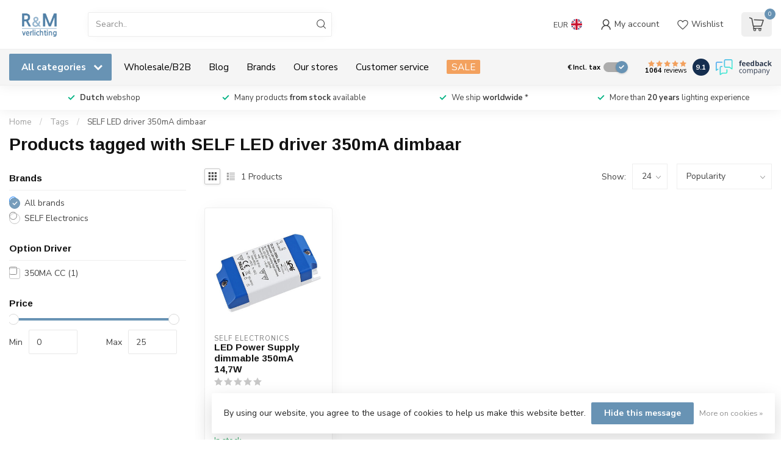

--- FILE ---
content_type: text/html;charset=utf-8
request_url: https://www.rmverlichting.com/en/tags/self-led-driver-350ma-dimbaar/
body_size: 38681
content:
<!DOCTYPE html>
<html lang="en">
  <head>
<link rel="preconnect" href="https://cdn.webshopapp.com">
<link rel="preconnect" href="https://fonts.googleapis.com">
<link rel="preconnect" href="https://fonts.gstatic.com" crossorigin>
<!--

    Theme Proxima | v1.0.0.1807202501_0_23191
    Theme designed and created by Dyvelopment - We are true e-commerce heroes!

    For custom Lightspeed eCom development or design contact us at www.dyvelopment.com

      _____                  _                                  _   
     |  __ \                | |                                | |  
     | |  | |_   ___   _____| | ___  _ __  _ __ ___   ___ _ __ | |_ 
     | |  | | | | \ \ / / _ \ |/ _ \| '_ \| '_ ` _ \ / _ \ '_ \| __|
     | |__| | |_| |\ V /  __/ | (_) | |_) | | | | | |  __/ | | | |_ 
     |_____/ \__, | \_/ \___|_|\___/| .__/|_| |_| |_|\___|_| |_|\__|
              __/ |                 | |                             
             |___/                  |_|                             
-->


<meta charset="utf-8"/>
<!-- [START] 'blocks/head.rain' -->
<!--

  (c) 2008-2026 Lightspeed Netherlands B.V.
  http://www.lightspeedhq.com
  Generated: 19-01-2026 @ 23:07:48

-->
<link rel="canonical" href="https://www.rmverlichting.com/en/tags/self-led-driver-350ma-dimbaar/"/>
<link rel="alternate" href="https://www.rmverlichting.com/en/index.rss" type="application/rss+xml" title="New products"/>
<link href="https://cdn.webshopapp.com/assets/cookielaw.css?2025-02-20" rel="stylesheet" type="text/css"/>
<meta name="robots" content="noodp,noydir"/>
<link href="https://plus.google.com/114286340203643429267" rel="publisher"/>
<meta name="google-site-verification" content="2xqN9JtrhBmMfiOqiu6IvoHxz4XNHdM_6_fv4_aOGMw"/>
<meta property="og:url" content="https://www.rmverlichting.com/en/tags/self-led-driver-350ma-dimbaar/?source=facebook"/>
<meta property="og:site_name" content="R&amp;M Lighting"/>
<meta property="og:title" content="SELF LED driver 350mA dimbaar"/>
<meta property="og:description" content="Buy lighting Online at R&amp;M lighting! Top quality  secure payment fast delivery shop profitable lighting online"/>
<script src="https://integration.feedbackcompany.com/feedback-company-lightspeed-wsi.min.js?summary_uuid=f410bcc3-aaff-4392-b9c7-8539c563d6ce&extended_uuid=83da07e5-9d82-4f3a-ad37-8c23534ddaf9&detail_selector=h1&language=nl"></script>
<script src="https://lightspeed.buckaroo.io/lightspeed/front/23191"></script>
<script>
/* DyApps Theme Addons config */
if( !window.dyapps ){ window.dyapps = {}; }
window.dyapps.addons = {
 "enabled": true,
 "created_at": "16-07-2024 19:40:49",
 "settings": {
    "matrix_separator": ",",
    "filterGroupSwatches": [],
    "swatchesForCustomFields": [],
    "plan": {
     "can_variant_group": true,
     "can_stockify": true,
     "can_vat_switcher": true,
     "can_age_popup": false,
     "can_custom_qty": false,
     "can_data01_colors": false
    },
    "advancedVariants": {
     "enabled": false,
     "price_in_dropdown": true,
     "stockify_in_dropdown": true,
     "disable_out_of_stock": true,
     "grid_swatches_container_selector": ".dy-collection-grid-swatch-holder",
     "grid_swatches_position": "left",
     "grid_swatches_max_colors": 4,
     "grid_swatches_enabled": true,
     "variant_status_icon": false,
     "display_type": "select",
     "product_swatches_size": "default",
     "live_pricing": true
    },
    "age_popup": {
     "enabled": false,
     "logo_url": "",
     "image_footer_url": "",
     "text": {
                 
        "nl": {
         "content": "<h3>Bevestig je leeftijd<\/h3><p>Je moet 18 jaar of ouder zijn om deze website te bezoeken.<\/p>",
         "content_no": "<h3>Sorry!<\/h3><p>Je kunt deze website helaas niet bezoeken.<\/p>",
         "button_yes": "Ik ben 18 jaar of ouder",
         "button_no": "Ik ben jonger dan 18",
        } ,          
        "en": {
         "content": "<h3>Confirm your age<\/h3><p>You must be over the age of 18 to enter this website.<\/p>",
         "content_no": "<h3>Sorry!<\/h3><p>Unfortunately you cannot access this website.<\/p>",
         "button_yes": "I am 18 years or older",
         "button_no": "I am under 18",
        }        }
    },
    "stockify": {
     "enabled": true,
     "stock_trigger_type": "outofstock",
     "optin_policy": false,
     "api": "https://my.dyapps.io/api/public/7488b46dbd/stockify/subscribe",
     "text": {
                 
        "nl": {
         "email_placeholder": "Jouw e-mailadres",
         "button_trigger": "Geef me een seintje bij voorraad",
         "button_submit": "Houd me op de hoogte!",
         "title": "Laat je e-mailadres achter",
         "desc": "Helaas is dit product momenteel uitverkocht. Laat je e-mailadres achter en we sturen je een e-mail wanneer het product weer beschikbaar is.",
         "bottom_text": "We gebruiken je gegevens alleen voor deze email. Meer info in onze <a href=\"\/service\/privacy-policy\/\" target=\"_blank\">privacy policy<\/a>."
        } ,          
        "en": {
         "email_placeholder": "Your email address",
         "button_trigger": "Notify me when back in stock",
         "button_submit": "Keep me updated!",
         "title": "Leave your email address",
         "desc": "Unfortunately this item is out of stock right now. Leave your email address below and we'll send you an email when the item is available again.",
         "bottom_text": "We use your data to send this email. Read more in our <a href=\"\/service\/privacy-policy\/\" target=\"_blank\">privacy policy<\/a>."
        }        }
    },
    "categoryBanners": {
     "enabled": true,
     "mobile_breakpoint": "576px",
     "category_banner": [],
     "banners": {
        
        "805": {
                                    
        }       }
    }
 },
 "swatches": {
 "default": {"is_default": true, "type": "multi", "values": {"background-size": "10px 10px", "background-position": "0 0, 0 5px, 5px -5px, -5px 0px", "background-image": "linear-gradient(45deg, rgba(100,100,100,0.3) 25%, transparent 25%),  linear-gradient(-45deg, rgba(100,100,100,0.3) 25%, transparent 25%),  linear-gradient(45deg, transparent 75%, rgba(100,100,100,0.3) 75%),  linear-gradient(-45deg, transparent 75%, rgba(100,100,100,0.3) 75%)"}} ,   }
};
</script>
<!--[if lt IE 9]>
<script src="https://cdn.webshopapp.com/assets/html5shiv.js?2025-02-20"></script>
<![endif]-->
<!-- [END] 'blocks/head.rain' -->

<title>SELF LED driver 350mA dimbaar - R&amp;M Lighting</title>

<meta name="dyapps-addons-enabled" content="true">
<meta name="dyapps-addons-version" content="2022081001">
<meta name="dyapps-theme-name" content="Proxima">
<meta name="dyapps-theme-editor" content="false">

<meta name="description" content="Buy lighting Online at R&amp;M lighting! Top quality  secure payment fast delivery shop profitable lighting online" />
<meta name="keywords" content="SELF, LED, driver, 350mA, dimbaar, bathroom, bathroom recessed light spot, bathroom spotlights, recessed spot IP65, IP65, IP44, spot IP65, Bathroom lighting, Bathroom lighting design led, spot IP44, IP54, spot recessed lights bathroom, recessed light" />

<meta http-equiv="X-UA-Compatible" content="IE=edge">
<meta name="viewport" content="width=device-width, initial-scale=1">

<link rel="shortcut icon" href="https://cdn.webshopapp.com/shops/23191/themes/174539/v/2354960/assets/favicon.ico?20240621141137" type="image/x-icon" />
<link rel="preload" as="image" href="https://cdn.webshopapp.com/shops/23191/themes/174539/v/2354918/assets/logo.png?20240621134927">



<script src="https://cdn.webshopapp.com/shops/23191/themes/174539/assets/jquery-1-12-4-min.js?2025120419281720210102171433" defer></script>
<script>if(navigator.userAgent.indexOf("MSIE ") > -1 || navigator.userAgent.indexOf("Trident/") > -1) { document.write('<script src="https://cdn.webshopapp.com/shops/23191/themes/174539/assets/intersection-observer-polyfill.js?2025120419281720210102171433">\x3C/script>') }</script>

<style>/*!
 * Bootstrap Reboot v4.6.1 (https://getbootstrap.com/)
 * Copyright 2011-2021 The Bootstrap Authors
 * Copyright 2011-2021 Twitter, Inc.
 * Licensed under MIT (https://github.com/twbs/bootstrap/blob/main/LICENSE)
 * Forked from Normalize.css, licensed MIT (https://github.com/necolas/normalize.css/blob/master/LICENSE.md)
 */*,*::before,*::after{box-sizing:border-box}html{font-family:sans-serif;line-height:1.15;-webkit-text-size-adjust:100%;-webkit-tap-highlight-color:rgba(0,0,0,0)}article,aside,figcaption,figure,footer,header,hgroup,main,nav,section{display:block}body{margin:0;font-family:-apple-system,BlinkMacSystemFont,"Segoe UI",Roboto,"Helvetica Neue",Arial,"Noto Sans","Liberation Sans",sans-serif,"Apple Color Emoji","Segoe UI Emoji","Segoe UI Symbol","Noto Color Emoji";font-size:1rem;font-weight:400;line-height:1.42857143;color:#212529;text-align:left;background-color:#fff}[tabindex="-1"]:focus:not(:focus-visible){outline:0 !important}hr{box-sizing:content-box;height:0;overflow:visible}h1,h2,h3,h4,h5,h6{margin-top:0;margin-bottom:.5rem}p{margin-top:0;margin-bottom:1rem}abbr[title],abbr[data-original-title]{text-decoration:underline;text-decoration:underline dotted;cursor:help;border-bottom:0;text-decoration-skip-ink:none}address{margin-bottom:1rem;font-style:normal;line-height:inherit}ol,ul,dl{margin-top:0;margin-bottom:1rem}ol ol,ul ul,ol ul,ul ol{margin-bottom:0}dt{font-weight:700}dd{margin-bottom:.5rem;margin-left:0}blockquote{margin:0 0 1rem}b,strong{font-weight:bolder}small{font-size:80%}sub,sup{position:relative;font-size:75%;line-height:0;vertical-align:baseline}sub{bottom:-0.25em}sup{top:-0.5em}a{color:#007bff;text-decoration:none;background-color:transparent}a:hover{color:#0056b3;text-decoration:underline}a:not([href]):not([class]){color:inherit;text-decoration:none}a:not([href]):not([class]):hover{color:inherit;text-decoration:none}pre,code,kbd,samp{font-family:SFMono-Regular,Menlo,Monaco,Consolas,"Liberation Mono","Courier New",monospace;font-size:1em}pre{margin-top:0;margin-bottom:1rem;overflow:auto;-ms-overflow-style:scrollbar}figure{margin:0 0 1rem}img{vertical-align:middle;border-style:none}svg{overflow:hidden;vertical-align:middle}table{border-collapse:collapse}caption{padding-top:.75rem;padding-bottom:.75rem;color:#6c757d;text-align:left;caption-side:bottom}th{text-align:inherit;text-align:-webkit-match-parent}label{display:inline-block;margin-bottom:.5rem}button{border-radius:0}button:focus:not(:focus-visible){outline:0}input,button,select,optgroup,textarea{margin:0;font-family:inherit;font-size:inherit;line-height:inherit}button,input{overflow:visible}button,select{text-transform:none}[role=button]{cursor:pointer}select{word-wrap:normal}button,[type=button],[type=reset],[type=submit]{-webkit-appearance:button}button:not(:disabled),[type=button]:not(:disabled),[type=reset]:not(:disabled),[type=submit]:not(:disabled){cursor:pointer}button::-moz-focus-inner,[type=button]::-moz-focus-inner,[type=reset]::-moz-focus-inner,[type=submit]::-moz-focus-inner{padding:0;border-style:none}input[type=radio],input[type=checkbox]{box-sizing:border-box;padding:0}textarea{overflow:auto;resize:vertical}fieldset{min-width:0;padding:0;margin:0;border:0}legend{display:block;width:100%;max-width:100%;padding:0;margin-bottom:.5rem;font-size:1.5rem;line-height:inherit;color:inherit;white-space:normal}progress{vertical-align:baseline}[type=number]::-webkit-inner-spin-button,[type=number]::-webkit-outer-spin-button{height:auto}[type=search]{outline-offset:-2px;-webkit-appearance:none}[type=search]::-webkit-search-decoration{-webkit-appearance:none}::-webkit-file-upload-button{font:inherit;-webkit-appearance:button}output{display:inline-block}summary{display:list-item;cursor:pointer}template{display:none}[hidden]{display:none !important}/*!
 * Bootstrap Grid v4.6.1 (https://getbootstrap.com/)
 * Copyright 2011-2021 The Bootstrap Authors
 * Copyright 2011-2021 Twitter, Inc.
 * Licensed under MIT (https://github.com/twbs/bootstrap/blob/main/LICENSE)
 */html{box-sizing:border-box;-ms-overflow-style:scrollbar}*,*::before,*::after{box-sizing:inherit}.container,.container-fluid,.container-xl,.container-lg,.container-md,.container-sm{width:100%;padding-right:15px;padding-left:15px;margin-right:auto;margin-left:auto}@media(min-width: 576px){.container-sm,.container{max-width:540px}}@media(min-width: 768px){.container-md,.container-sm,.container{max-width:720px}}@media(min-width: 992px){.container-lg,.container-md,.container-sm,.container{max-width:960px}}@media(min-width: 1200px){.container-xl,.container-lg,.container-md,.container-sm,.container{max-width:1140px}}.row{display:flex;flex-wrap:wrap;margin-right:-15px;margin-left:-15px}.no-gutters{margin-right:0;margin-left:0}.no-gutters>.col,.no-gutters>[class*=col-]{padding-right:0;padding-left:0}.col-xl,.col-xl-auto,.col-xl-12,.col-xl-11,.col-xl-10,.col-xl-9,.col-xl-8,.col-xl-7,.col-xl-6,.col-xl-5,.col-xl-4,.col-xl-3,.col-xl-2,.col-xl-1,.col-lg,.col-lg-auto,.col-lg-12,.col-lg-11,.col-lg-10,.col-lg-9,.col-lg-8,.col-lg-7,.col-lg-6,.col-lg-5,.col-lg-4,.col-lg-3,.col-lg-2,.col-lg-1,.col-md,.col-md-auto,.col-md-12,.col-md-11,.col-md-10,.col-md-9,.col-md-8,.col-md-7,.col-md-6,.col-md-5,.col-md-4,.col-md-3,.col-md-2,.col-md-1,.col-sm,.col-sm-auto,.col-sm-12,.col-sm-11,.col-sm-10,.col-sm-9,.col-sm-8,.col-sm-7,.col-sm-6,.col-sm-5,.col-sm-4,.col-sm-3,.col-sm-2,.col-sm-1,.col,.col-auto,.col-12,.col-11,.col-10,.col-9,.col-8,.col-7,.col-6,.col-5,.col-4,.col-3,.col-2,.col-1{position:relative;width:100%;padding-right:15px;padding-left:15px}.col{flex-basis:0;flex-grow:1;max-width:100%}.row-cols-1>*{flex:0 0 100%;max-width:100%}.row-cols-2>*{flex:0 0 50%;max-width:50%}.row-cols-3>*{flex:0 0 33.3333333333%;max-width:33.3333333333%}.row-cols-4>*{flex:0 0 25%;max-width:25%}.row-cols-5>*{flex:0 0 20%;max-width:20%}.row-cols-6>*{flex:0 0 16.6666666667%;max-width:16.6666666667%}.col-auto{flex:0 0 auto;width:auto;max-width:100%}.col-1{flex:0 0 8.33333333%;max-width:8.33333333%}.col-2{flex:0 0 16.66666667%;max-width:16.66666667%}.col-3{flex:0 0 25%;max-width:25%}.col-4{flex:0 0 33.33333333%;max-width:33.33333333%}.col-5{flex:0 0 41.66666667%;max-width:41.66666667%}.col-6{flex:0 0 50%;max-width:50%}.col-7{flex:0 0 58.33333333%;max-width:58.33333333%}.col-8{flex:0 0 66.66666667%;max-width:66.66666667%}.col-9{flex:0 0 75%;max-width:75%}.col-10{flex:0 0 83.33333333%;max-width:83.33333333%}.col-11{flex:0 0 91.66666667%;max-width:91.66666667%}.col-12{flex:0 0 100%;max-width:100%}.order-first{order:-1}.order-last{order:13}.order-0{order:0}.order-1{order:1}.order-2{order:2}.order-3{order:3}.order-4{order:4}.order-5{order:5}.order-6{order:6}.order-7{order:7}.order-8{order:8}.order-9{order:9}.order-10{order:10}.order-11{order:11}.order-12{order:12}.offset-1{margin-left:8.33333333%}.offset-2{margin-left:16.66666667%}.offset-3{margin-left:25%}.offset-4{margin-left:33.33333333%}.offset-5{margin-left:41.66666667%}.offset-6{margin-left:50%}.offset-7{margin-left:58.33333333%}.offset-8{margin-left:66.66666667%}.offset-9{margin-left:75%}.offset-10{margin-left:83.33333333%}.offset-11{margin-left:91.66666667%}@media(min-width: 576px){.col-sm{flex-basis:0;flex-grow:1;max-width:100%}.row-cols-sm-1>*{flex:0 0 100%;max-width:100%}.row-cols-sm-2>*{flex:0 0 50%;max-width:50%}.row-cols-sm-3>*{flex:0 0 33.3333333333%;max-width:33.3333333333%}.row-cols-sm-4>*{flex:0 0 25%;max-width:25%}.row-cols-sm-5>*{flex:0 0 20%;max-width:20%}.row-cols-sm-6>*{flex:0 0 16.6666666667%;max-width:16.6666666667%}.col-sm-auto{flex:0 0 auto;width:auto;max-width:100%}.col-sm-1{flex:0 0 8.33333333%;max-width:8.33333333%}.col-sm-2{flex:0 0 16.66666667%;max-width:16.66666667%}.col-sm-3{flex:0 0 25%;max-width:25%}.col-sm-4{flex:0 0 33.33333333%;max-width:33.33333333%}.col-sm-5{flex:0 0 41.66666667%;max-width:41.66666667%}.col-sm-6{flex:0 0 50%;max-width:50%}.col-sm-7{flex:0 0 58.33333333%;max-width:58.33333333%}.col-sm-8{flex:0 0 66.66666667%;max-width:66.66666667%}.col-sm-9{flex:0 0 75%;max-width:75%}.col-sm-10{flex:0 0 83.33333333%;max-width:83.33333333%}.col-sm-11{flex:0 0 91.66666667%;max-width:91.66666667%}.col-sm-12{flex:0 0 100%;max-width:100%}.order-sm-first{order:-1}.order-sm-last{order:13}.order-sm-0{order:0}.order-sm-1{order:1}.order-sm-2{order:2}.order-sm-3{order:3}.order-sm-4{order:4}.order-sm-5{order:5}.order-sm-6{order:6}.order-sm-7{order:7}.order-sm-8{order:8}.order-sm-9{order:9}.order-sm-10{order:10}.order-sm-11{order:11}.order-sm-12{order:12}.offset-sm-0{margin-left:0}.offset-sm-1{margin-left:8.33333333%}.offset-sm-2{margin-left:16.66666667%}.offset-sm-3{margin-left:25%}.offset-sm-4{margin-left:33.33333333%}.offset-sm-5{margin-left:41.66666667%}.offset-sm-6{margin-left:50%}.offset-sm-7{margin-left:58.33333333%}.offset-sm-8{margin-left:66.66666667%}.offset-sm-9{margin-left:75%}.offset-sm-10{margin-left:83.33333333%}.offset-sm-11{margin-left:91.66666667%}}@media(min-width: 768px){.col-md{flex-basis:0;flex-grow:1;max-width:100%}.row-cols-md-1>*{flex:0 0 100%;max-width:100%}.row-cols-md-2>*{flex:0 0 50%;max-width:50%}.row-cols-md-3>*{flex:0 0 33.3333333333%;max-width:33.3333333333%}.row-cols-md-4>*{flex:0 0 25%;max-width:25%}.row-cols-md-5>*{flex:0 0 20%;max-width:20%}.row-cols-md-6>*{flex:0 0 16.6666666667%;max-width:16.6666666667%}.col-md-auto{flex:0 0 auto;width:auto;max-width:100%}.col-md-1{flex:0 0 8.33333333%;max-width:8.33333333%}.col-md-2{flex:0 0 16.66666667%;max-width:16.66666667%}.col-md-3{flex:0 0 25%;max-width:25%}.col-md-4{flex:0 0 33.33333333%;max-width:33.33333333%}.col-md-5{flex:0 0 41.66666667%;max-width:41.66666667%}.col-md-6{flex:0 0 50%;max-width:50%}.col-md-7{flex:0 0 58.33333333%;max-width:58.33333333%}.col-md-8{flex:0 0 66.66666667%;max-width:66.66666667%}.col-md-9{flex:0 0 75%;max-width:75%}.col-md-10{flex:0 0 83.33333333%;max-width:83.33333333%}.col-md-11{flex:0 0 91.66666667%;max-width:91.66666667%}.col-md-12{flex:0 0 100%;max-width:100%}.order-md-first{order:-1}.order-md-last{order:13}.order-md-0{order:0}.order-md-1{order:1}.order-md-2{order:2}.order-md-3{order:3}.order-md-4{order:4}.order-md-5{order:5}.order-md-6{order:6}.order-md-7{order:7}.order-md-8{order:8}.order-md-9{order:9}.order-md-10{order:10}.order-md-11{order:11}.order-md-12{order:12}.offset-md-0{margin-left:0}.offset-md-1{margin-left:8.33333333%}.offset-md-2{margin-left:16.66666667%}.offset-md-3{margin-left:25%}.offset-md-4{margin-left:33.33333333%}.offset-md-5{margin-left:41.66666667%}.offset-md-6{margin-left:50%}.offset-md-7{margin-left:58.33333333%}.offset-md-8{margin-left:66.66666667%}.offset-md-9{margin-left:75%}.offset-md-10{margin-left:83.33333333%}.offset-md-11{margin-left:91.66666667%}}@media(min-width: 992px){.col-lg{flex-basis:0;flex-grow:1;max-width:100%}.row-cols-lg-1>*{flex:0 0 100%;max-width:100%}.row-cols-lg-2>*{flex:0 0 50%;max-width:50%}.row-cols-lg-3>*{flex:0 0 33.3333333333%;max-width:33.3333333333%}.row-cols-lg-4>*{flex:0 0 25%;max-width:25%}.row-cols-lg-5>*{flex:0 0 20%;max-width:20%}.row-cols-lg-6>*{flex:0 0 16.6666666667%;max-width:16.6666666667%}.col-lg-auto{flex:0 0 auto;width:auto;max-width:100%}.col-lg-1{flex:0 0 8.33333333%;max-width:8.33333333%}.col-lg-2{flex:0 0 16.66666667%;max-width:16.66666667%}.col-lg-3{flex:0 0 25%;max-width:25%}.col-lg-4{flex:0 0 33.33333333%;max-width:33.33333333%}.col-lg-5{flex:0 0 41.66666667%;max-width:41.66666667%}.col-lg-6{flex:0 0 50%;max-width:50%}.col-lg-7{flex:0 0 58.33333333%;max-width:58.33333333%}.col-lg-8{flex:0 0 66.66666667%;max-width:66.66666667%}.col-lg-9{flex:0 0 75%;max-width:75%}.col-lg-10{flex:0 0 83.33333333%;max-width:83.33333333%}.col-lg-11{flex:0 0 91.66666667%;max-width:91.66666667%}.col-lg-12{flex:0 0 100%;max-width:100%}.order-lg-first{order:-1}.order-lg-last{order:13}.order-lg-0{order:0}.order-lg-1{order:1}.order-lg-2{order:2}.order-lg-3{order:3}.order-lg-4{order:4}.order-lg-5{order:5}.order-lg-6{order:6}.order-lg-7{order:7}.order-lg-8{order:8}.order-lg-9{order:9}.order-lg-10{order:10}.order-lg-11{order:11}.order-lg-12{order:12}.offset-lg-0{margin-left:0}.offset-lg-1{margin-left:8.33333333%}.offset-lg-2{margin-left:16.66666667%}.offset-lg-3{margin-left:25%}.offset-lg-4{margin-left:33.33333333%}.offset-lg-5{margin-left:41.66666667%}.offset-lg-6{margin-left:50%}.offset-lg-7{margin-left:58.33333333%}.offset-lg-8{margin-left:66.66666667%}.offset-lg-9{margin-left:75%}.offset-lg-10{margin-left:83.33333333%}.offset-lg-11{margin-left:91.66666667%}}@media(min-width: 1200px){.col-xl{flex-basis:0;flex-grow:1;max-width:100%}.row-cols-xl-1>*{flex:0 0 100%;max-width:100%}.row-cols-xl-2>*{flex:0 0 50%;max-width:50%}.row-cols-xl-3>*{flex:0 0 33.3333333333%;max-width:33.3333333333%}.row-cols-xl-4>*{flex:0 0 25%;max-width:25%}.row-cols-xl-5>*{flex:0 0 20%;max-width:20%}.row-cols-xl-6>*{flex:0 0 16.6666666667%;max-width:16.6666666667%}.col-xl-auto{flex:0 0 auto;width:auto;max-width:100%}.col-xl-1{flex:0 0 8.33333333%;max-width:8.33333333%}.col-xl-2{flex:0 0 16.66666667%;max-width:16.66666667%}.col-xl-3{flex:0 0 25%;max-width:25%}.col-xl-4{flex:0 0 33.33333333%;max-width:33.33333333%}.col-xl-5{flex:0 0 41.66666667%;max-width:41.66666667%}.col-xl-6{flex:0 0 50%;max-width:50%}.col-xl-7{flex:0 0 58.33333333%;max-width:58.33333333%}.col-xl-8{flex:0 0 66.66666667%;max-width:66.66666667%}.col-xl-9{flex:0 0 75%;max-width:75%}.col-xl-10{flex:0 0 83.33333333%;max-width:83.33333333%}.col-xl-11{flex:0 0 91.66666667%;max-width:91.66666667%}.col-xl-12{flex:0 0 100%;max-width:100%}.order-xl-first{order:-1}.order-xl-last{order:13}.order-xl-0{order:0}.order-xl-1{order:1}.order-xl-2{order:2}.order-xl-3{order:3}.order-xl-4{order:4}.order-xl-5{order:5}.order-xl-6{order:6}.order-xl-7{order:7}.order-xl-8{order:8}.order-xl-9{order:9}.order-xl-10{order:10}.order-xl-11{order:11}.order-xl-12{order:12}.offset-xl-0{margin-left:0}.offset-xl-1{margin-left:8.33333333%}.offset-xl-2{margin-left:16.66666667%}.offset-xl-3{margin-left:25%}.offset-xl-4{margin-left:33.33333333%}.offset-xl-5{margin-left:41.66666667%}.offset-xl-6{margin-left:50%}.offset-xl-7{margin-left:58.33333333%}.offset-xl-8{margin-left:66.66666667%}.offset-xl-9{margin-left:75%}.offset-xl-10{margin-left:83.33333333%}.offset-xl-11{margin-left:91.66666667%}}.d-none{display:none !important}.d-inline{display:inline !important}.d-inline-block{display:inline-block !important}.d-block{display:block !important}.d-table{display:table !important}.d-table-row{display:table-row !important}.d-table-cell{display:table-cell !important}.d-flex{display:flex !important}.d-inline-flex{display:inline-flex !important}@media(min-width: 576px){.d-sm-none{display:none !important}.d-sm-inline{display:inline !important}.d-sm-inline-block{display:inline-block !important}.d-sm-block{display:block !important}.d-sm-table{display:table !important}.d-sm-table-row{display:table-row !important}.d-sm-table-cell{display:table-cell !important}.d-sm-flex{display:flex !important}.d-sm-inline-flex{display:inline-flex !important}}@media(min-width: 768px){.d-md-none{display:none !important}.d-md-inline{display:inline !important}.d-md-inline-block{display:inline-block !important}.d-md-block{display:block !important}.d-md-table{display:table !important}.d-md-table-row{display:table-row !important}.d-md-table-cell{display:table-cell !important}.d-md-flex{display:flex !important}.d-md-inline-flex{display:inline-flex !important}}@media(min-width: 992px){.d-lg-none{display:none !important}.d-lg-inline{display:inline !important}.d-lg-inline-block{display:inline-block !important}.d-lg-block{display:block !important}.d-lg-table{display:table !important}.d-lg-table-row{display:table-row !important}.d-lg-table-cell{display:table-cell !important}.d-lg-flex{display:flex !important}.d-lg-inline-flex{display:inline-flex !important}}@media(min-width: 1200px){.d-xl-none{display:none !important}.d-xl-inline{display:inline !important}.d-xl-inline-block{display:inline-block !important}.d-xl-block{display:block !important}.d-xl-table{display:table !important}.d-xl-table-row{display:table-row !important}.d-xl-table-cell{display:table-cell !important}.d-xl-flex{display:flex !important}.d-xl-inline-flex{display:inline-flex !important}}@media print{.d-print-none{display:none !important}.d-print-inline{display:inline !important}.d-print-inline-block{display:inline-block !important}.d-print-block{display:block !important}.d-print-table{display:table !important}.d-print-table-row{display:table-row !important}.d-print-table-cell{display:table-cell !important}.d-print-flex{display:flex !important}.d-print-inline-flex{display:inline-flex !important}}.flex-row{flex-direction:row !important}.flex-column{flex-direction:column !important}.flex-row-reverse{flex-direction:row-reverse !important}.flex-column-reverse{flex-direction:column-reverse !important}.flex-wrap{flex-wrap:wrap !important}.flex-nowrap{flex-wrap:nowrap !important}.flex-wrap-reverse{flex-wrap:wrap-reverse !important}.flex-fill{flex:1 1 auto !important}.flex-grow-0{flex-grow:0 !important}.flex-grow-1{flex-grow:1 !important}.flex-shrink-0{flex-shrink:0 !important}.flex-shrink-1{flex-shrink:1 !important}.justify-content-start{justify-content:flex-start !important}.justify-content-end{justify-content:flex-end !important}.justify-content-center{justify-content:center !important}.justify-content-between{justify-content:space-between !important}.justify-content-around{justify-content:space-around !important}.align-items-start{align-items:flex-start !important}.align-items-end{align-items:flex-end !important}.align-items-center{align-items:center !important}.align-items-baseline{align-items:baseline !important}.align-items-stretch{align-items:stretch !important}.align-content-start{align-content:flex-start !important}.align-content-end{align-content:flex-end !important}.align-content-center{align-content:center !important}.align-content-between{align-content:space-between !important}.align-content-around{align-content:space-around !important}.align-content-stretch{align-content:stretch !important}.align-self-auto{align-self:auto !important}.align-self-start{align-self:flex-start !important}.align-self-end{align-self:flex-end !important}.align-self-center{align-self:center !important}.align-self-baseline{align-self:baseline !important}.align-self-stretch{align-self:stretch !important}@media(min-width: 576px){.flex-sm-row{flex-direction:row !important}.flex-sm-column{flex-direction:column !important}.flex-sm-row-reverse{flex-direction:row-reverse !important}.flex-sm-column-reverse{flex-direction:column-reverse !important}.flex-sm-wrap{flex-wrap:wrap !important}.flex-sm-nowrap{flex-wrap:nowrap !important}.flex-sm-wrap-reverse{flex-wrap:wrap-reverse !important}.flex-sm-fill{flex:1 1 auto !important}.flex-sm-grow-0{flex-grow:0 !important}.flex-sm-grow-1{flex-grow:1 !important}.flex-sm-shrink-0{flex-shrink:0 !important}.flex-sm-shrink-1{flex-shrink:1 !important}.justify-content-sm-start{justify-content:flex-start !important}.justify-content-sm-end{justify-content:flex-end !important}.justify-content-sm-center{justify-content:center !important}.justify-content-sm-between{justify-content:space-between !important}.justify-content-sm-around{justify-content:space-around !important}.align-items-sm-start{align-items:flex-start !important}.align-items-sm-end{align-items:flex-end !important}.align-items-sm-center{align-items:center !important}.align-items-sm-baseline{align-items:baseline !important}.align-items-sm-stretch{align-items:stretch !important}.align-content-sm-start{align-content:flex-start !important}.align-content-sm-end{align-content:flex-end !important}.align-content-sm-center{align-content:center !important}.align-content-sm-between{align-content:space-between !important}.align-content-sm-around{align-content:space-around !important}.align-content-sm-stretch{align-content:stretch !important}.align-self-sm-auto{align-self:auto !important}.align-self-sm-start{align-self:flex-start !important}.align-self-sm-end{align-self:flex-end !important}.align-self-sm-center{align-self:center !important}.align-self-sm-baseline{align-self:baseline !important}.align-self-sm-stretch{align-self:stretch !important}}@media(min-width: 768px){.flex-md-row{flex-direction:row !important}.flex-md-column{flex-direction:column !important}.flex-md-row-reverse{flex-direction:row-reverse !important}.flex-md-column-reverse{flex-direction:column-reverse !important}.flex-md-wrap{flex-wrap:wrap !important}.flex-md-nowrap{flex-wrap:nowrap !important}.flex-md-wrap-reverse{flex-wrap:wrap-reverse !important}.flex-md-fill{flex:1 1 auto !important}.flex-md-grow-0{flex-grow:0 !important}.flex-md-grow-1{flex-grow:1 !important}.flex-md-shrink-0{flex-shrink:0 !important}.flex-md-shrink-1{flex-shrink:1 !important}.justify-content-md-start{justify-content:flex-start !important}.justify-content-md-end{justify-content:flex-end !important}.justify-content-md-center{justify-content:center !important}.justify-content-md-between{justify-content:space-between !important}.justify-content-md-around{justify-content:space-around !important}.align-items-md-start{align-items:flex-start !important}.align-items-md-end{align-items:flex-end !important}.align-items-md-center{align-items:center !important}.align-items-md-baseline{align-items:baseline !important}.align-items-md-stretch{align-items:stretch !important}.align-content-md-start{align-content:flex-start !important}.align-content-md-end{align-content:flex-end !important}.align-content-md-center{align-content:center !important}.align-content-md-between{align-content:space-between !important}.align-content-md-around{align-content:space-around !important}.align-content-md-stretch{align-content:stretch !important}.align-self-md-auto{align-self:auto !important}.align-self-md-start{align-self:flex-start !important}.align-self-md-end{align-self:flex-end !important}.align-self-md-center{align-self:center !important}.align-self-md-baseline{align-self:baseline !important}.align-self-md-stretch{align-self:stretch !important}}@media(min-width: 992px){.flex-lg-row{flex-direction:row !important}.flex-lg-column{flex-direction:column !important}.flex-lg-row-reverse{flex-direction:row-reverse !important}.flex-lg-column-reverse{flex-direction:column-reverse !important}.flex-lg-wrap{flex-wrap:wrap !important}.flex-lg-nowrap{flex-wrap:nowrap !important}.flex-lg-wrap-reverse{flex-wrap:wrap-reverse !important}.flex-lg-fill{flex:1 1 auto !important}.flex-lg-grow-0{flex-grow:0 !important}.flex-lg-grow-1{flex-grow:1 !important}.flex-lg-shrink-0{flex-shrink:0 !important}.flex-lg-shrink-1{flex-shrink:1 !important}.justify-content-lg-start{justify-content:flex-start !important}.justify-content-lg-end{justify-content:flex-end !important}.justify-content-lg-center{justify-content:center !important}.justify-content-lg-between{justify-content:space-between !important}.justify-content-lg-around{justify-content:space-around !important}.align-items-lg-start{align-items:flex-start !important}.align-items-lg-end{align-items:flex-end !important}.align-items-lg-center{align-items:center !important}.align-items-lg-baseline{align-items:baseline !important}.align-items-lg-stretch{align-items:stretch !important}.align-content-lg-start{align-content:flex-start !important}.align-content-lg-end{align-content:flex-end !important}.align-content-lg-center{align-content:center !important}.align-content-lg-between{align-content:space-between !important}.align-content-lg-around{align-content:space-around !important}.align-content-lg-stretch{align-content:stretch !important}.align-self-lg-auto{align-self:auto !important}.align-self-lg-start{align-self:flex-start !important}.align-self-lg-end{align-self:flex-end !important}.align-self-lg-center{align-self:center !important}.align-self-lg-baseline{align-self:baseline !important}.align-self-lg-stretch{align-self:stretch !important}}@media(min-width: 1200px){.flex-xl-row{flex-direction:row !important}.flex-xl-column{flex-direction:column !important}.flex-xl-row-reverse{flex-direction:row-reverse !important}.flex-xl-column-reverse{flex-direction:column-reverse !important}.flex-xl-wrap{flex-wrap:wrap !important}.flex-xl-nowrap{flex-wrap:nowrap !important}.flex-xl-wrap-reverse{flex-wrap:wrap-reverse !important}.flex-xl-fill{flex:1 1 auto !important}.flex-xl-grow-0{flex-grow:0 !important}.flex-xl-grow-1{flex-grow:1 !important}.flex-xl-shrink-0{flex-shrink:0 !important}.flex-xl-shrink-1{flex-shrink:1 !important}.justify-content-xl-start{justify-content:flex-start !important}.justify-content-xl-end{justify-content:flex-end !important}.justify-content-xl-center{justify-content:center !important}.justify-content-xl-between{justify-content:space-between !important}.justify-content-xl-around{justify-content:space-around !important}.align-items-xl-start{align-items:flex-start !important}.align-items-xl-end{align-items:flex-end !important}.align-items-xl-center{align-items:center !important}.align-items-xl-baseline{align-items:baseline !important}.align-items-xl-stretch{align-items:stretch !important}.align-content-xl-start{align-content:flex-start !important}.align-content-xl-end{align-content:flex-end !important}.align-content-xl-center{align-content:center !important}.align-content-xl-between{align-content:space-between !important}.align-content-xl-around{align-content:space-around !important}.align-content-xl-stretch{align-content:stretch !important}.align-self-xl-auto{align-self:auto !important}.align-self-xl-start{align-self:flex-start !important}.align-self-xl-end{align-self:flex-end !important}.align-self-xl-center{align-self:center !important}.align-self-xl-baseline{align-self:baseline !important}.align-self-xl-stretch{align-self:stretch !important}}.m-0{margin:0 !important}.mt-0,.my-0{margin-top:0 !important}.mr-0,.mx-0{margin-right:0 !important}.mb-0,.my-0{margin-bottom:0 !important}.ml-0,.mx-0{margin-left:0 !important}.m-1{margin:5px !important}.mt-1,.my-1{margin-top:5px !important}.mr-1,.mx-1{margin-right:5px !important}.mb-1,.my-1{margin-bottom:5px !important}.ml-1,.mx-1{margin-left:5px !important}.m-2{margin:10px !important}.mt-2,.my-2{margin-top:10px !important}.mr-2,.mx-2{margin-right:10px !important}.mb-2,.my-2{margin-bottom:10px !important}.ml-2,.mx-2{margin-left:10px !important}.m-3{margin:15px !important}.mt-3,.my-3{margin-top:15px !important}.mr-3,.mx-3{margin-right:15px !important}.mb-3,.my-3{margin-bottom:15px !important}.ml-3,.mx-3{margin-left:15px !important}.m-4{margin:30px !important}.mt-4,.my-4{margin-top:30px !important}.mr-4,.mx-4{margin-right:30px !important}.mb-4,.my-4{margin-bottom:30px !important}.ml-4,.mx-4{margin-left:30px !important}.m-5{margin:50px !important}.mt-5,.my-5{margin-top:50px !important}.mr-5,.mx-5{margin-right:50px !important}.mb-5,.my-5{margin-bottom:50px !important}.ml-5,.mx-5{margin-left:50px !important}.m-6{margin:80px !important}.mt-6,.my-6{margin-top:80px !important}.mr-6,.mx-6{margin-right:80px !important}.mb-6,.my-6{margin-bottom:80px !important}.ml-6,.mx-6{margin-left:80px !important}.p-0{padding:0 !important}.pt-0,.py-0{padding-top:0 !important}.pr-0,.px-0{padding-right:0 !important}.pb-0,.py-0{padding-bottom:0 !important}.pl-0,.px-0{padding-left:0 !important}.p-1{padding:5px !important}.pt-1,.py-1{padding-top:5px !important}.pr-1,.px-1{padding-right:5px !important}.pb-1,.py-1{padding-bottom:5px !important}.pl-1,.px-1{padding-left:5px !important}.p-2{padding:10px !important}.pt-2,.py-2{padding-top:10px !important}.pr-2,.px-2{padding-right:10px !important}.pb-2,.py-2{padding-bottom:10px !important}.pl-2,.px-2{padding-left:10px !important}.p-3{padding:15px !important}.pt-3,.py-3{padding-top:15px !important}.pr-3,.px-3{padding-right:15px !important}.pb-3,.py-3{padding-bottom:15px !important}.pl-3,.px-3{padding-left:15px !important}.p-4{padding:30px !important}.pt-4,.py-4{padding-top:30px !important}.pr-4,.px-4{padding-right:30px !important}.pb-4,.py-4{padding-bottom:30px !important}.pl-4,.px-4{padding-left:30px !important}.p-5{padding:50px !important}.pt-5,.py-5{padding-top:50px !important}.pr-5,.px-5{padding-right:50px !important}.pb-5,.py-5{padding-bottom:50px !important}.pl-5,.px-5{padding-left:50px !important}.p-6{padding:80px !important}.pt-6,.py-6{padding-top:80px !important}.pr-6,.px-6{padding-right:80px !important}.pb-6,.py-6{padding-bottom:80px !important}.pl-6,.px-6{padding-left:80px !important}.m-n1{margin:-5px !important}.mt-n1,.my-n1{margin-top:-5px !important}.mr-n1,.mx-n1{margin-right:-5px !important}.mb-n1,.my-n1{margin-bottom:-5px !important}.ml-n1,.mx-n1{margin-left:-5px !important}.m-n2{margin:-10px !important}.mt-n2,.my-n2{margin-top:-10px !important}.mr-n2,.mx-n2{margin-right:-10px !important}.mb-n2,.my-n2{margin-bottom:-10px !important}.ml-n2,.mx-n2{margin-left:-10px !important}.m-n3{margin:-15px !important}.mt-n3,.my-n3{margin-top:-15px !important}.mr-n3,.mx-n3{margin-right:-15px !important}.mb-n3,.my-n3{margin-bottom:-15px !important}.ml-n3,.mx-n3{margin-left:-15px !important}.m-n4{margin:-30px !important}.mt-n4,.my-n4{margin-top:-30px !important}.mr-n4,.mx-n4{margin-right:-30px !important}.mb-n4,.my-n4{margin-bottom:-30px !important}.ml-n4,.mx-n4{margin-left:-30px !important}.m-n5{margin:-50px !important}.mt-n5,.my-n5{margin-top:-50px !important}.mr-n5,.mx-n5{margin-right:-50px !important}.mb-n5,.my-n5{margin-bottom:-50px !important}.ml-n5,.mx-n5{margin-left:-50px !important}.m-n6{margin:-80px !important}.mt-n6,.my-n6{margin-top:-80px !important}.mr-n6,.mx-n6{margin-right:-80px !important}.mb-n6,.my-n6{margin-bottom:-80px !important}.ml-n6,.mx-n6{margin-left:-80px !important}.m-auto{margin:auto !important}.mt-auto,.my-auto{margin-top:auto !important}.mr-auto,.mx-auto{margin-right:auto !important}.mb-auto,.my-auto{margin-bottom:auto !important}.ml-auto,.mx-auto{margin-left:auto !important}@media(min-width: 576px){.m-sm-0{margin:0 !important}.mt-sm-0,.my-sm-0{margin-top:0 !important}.mr-sm-0,.mx-sm-0{margin-right:0 !important}.mb-sm-0,.my-sm-0{margin-bottom:0 !important}.ml-sm-0,.mx-sm-0{margin-left:0 !important}.m-sm-1{margin:5px !important}.mt-sm-1,.my-sm-1{margin-top:5px !important}.mr-sm-1,.mx-sm-1{margin-right:5px !important}.mb-sm-1,.my-sm-1{margin-bottom:5px !important}.ml-sm-1,.mx-sm-1{margin-left:5px !important}.m-sm-2{margin:10px !important}.mt-sm-2,.my-sm-2{margin-top:10px !important}.mr-sm-2,.mx-sm-2{margin-right:10px !important}.mb-sm-2,.my-sm-2{margin-bottom:10px !important}.ml-sm-2,.mx-sm-2{margin-left:10px !important}.m-sm-3{margin:15px !important}.mt-sm-3,.my-sm-3{margin-top:15px !important}.mr-sm-3,.mx-sm-3{margin-right:15px !important}.mb-sm-3,.my-sm-3{margin-bottom:15px !important}.ml-sm-3,.mx-sm-3{margin-left:15px !important}.m-sm-4{margin:30px !important}.mt-sm-4,.my-sm-4{margin-top:30px !important}.mr-sm-4,.mx-sm-4{margin-right:30px !important}.mb-sm-4,.my-sm-4{margin-bottom:30px !important}.ml-sm-4,.mx-sm-4{margin-left:30px !important}.m-sm-5{margin:50px !important}.mt-sm-5,.my-sm-5{margin-top:50px !important}.mr-sm-5,.mx-sm-5{margin-right:50px !important}.mb-sm-5,.my-sm-5{margin-bottom:50px !important}.ml-sm-5,.mx-sm-5{margin-left:50px !important}.m-sm-6{margin:80px !important}.mt-sm-6,.my-sm-6{margin-top:80px !important}.mr-sm-6,.mx-sm-6{margin-right:80px !important}.mb-sm-6,.my-sm-6{margin-bottom:80px !important}.ml-sm-6,.mx-sm-6{margin-left:80px !important}.p-sm-0{padding:0 !important}.pt-sm-0,.py-sm-0{padding-top:0 !important}.pr-sm-0,.px-sm-0{padding-right:0 !important}.pb-sm-0,.py-sm-0{padding-bottom:0 !important}.pl-sm-0,.px-sm-0{padding-left:0 !important}.p-sm-1{padding:5px !important}.pt-sm-1,.py-sm-1{padding-top:5px !important}.pr-sm-1,.px-sm-1{padding-right:5px !important}.pb-sm-1,.py-sm-1{padding-bottom:5px !important}.pl-sm-1,.px-sm-1{padding-left:5px !important}.p-sm-2{padding:10px !important}.pt-sm-2,.py-sm-2{padding-top:10px !important}.pr-sm-2,.px-sm-2{padding-right:10px !important}.pb-sm-2,.py-sm-2{padding-bottom:10px !important}.pl-sm-2,.px-sm-2{padding-left:10px !important}.p-sm-3{padding:15px !important}.pt-sm-3,.py-sm-3{padding-top:15px !important}.pr-sm-3,.px-sm-3{padding-right:15px !important}.pb-sm-3,.py-sm-3{padding-bottom:15px !important}.pl-sm-3,.px-sm-3{padding-left:15px !important}.p-sm-4{padding:30px !important}.pt-sm-4,.py-sm-4{padding-top:30px !important}.pr-sm-4,.px-sm-4{padding-right:30px !important}.pb-sm-4,.py-sm-4{padding-bottom:30px !important}.pl-sm-4,.px-sm-4{padding-left:30px !important}.p-sm-5{padding:50px !important}.pt-sm-5,.py-sm-5{padding-top:50px !important}.pr-sm-5,.px-sm-5{padding-right:50px !important}.pb-sm-5,.py-sm-5{padding-bottom:50px !important}.pl-sm-5,.px-sm-5{padding-left:50px !important}.p-sm-6{padding:80px !important}.pt-sm-6,.py-sm-6{padding-top:80px !important}.pr-sm-6,.px-sm-6{padding-right:80px !important}.pb-sm-6,.py-sm-6{padding-bottom:80px !important}.pl-sm-6,.px-sm-6{padding-left:80px !important}.m-sm-n1{margin:-5px !important}.mt-sm-n1,.my-sm-n1{margin-top:-5px !important}.mr-sm-n1,.mx-sm-n1{margin-right:-5px !important}.mb-sm-n1,.my-sm-n1{margin-bottom:-5px !important}.ml-sm-n1,.mx-sm-n1{margin-left:-5px !important}.m-sm-n2{margin:-10px !important}.mt-sm-n2,.my-sm-n2{margin-top:-10px !important}.mr-sm-n2,.mx-sm-n2{margin-right:-10px !important}.mb-sm-n2,.my-sm-n2{margin-bottom:-10px !important}.ml-sm-n2,.mx-sm-n2{margin-left:-10px !important}.m-sm-n3{margin:-15px !important}.mt-sm-n3,.my-sm-n3{margin-top:-15px !important}.mr-sm-n3,.mx-sm-n3{margin-right:-15px !important}.mb-sm-n3,.my-sm-n3{margin-bottom:-15px !important}.ml-sm-n3,.mx-sm-n3{margin-left:-15px !important}.m-sm-n4{margin:-30px !important}.mt-sm-n4,.my-sm-n4{margin-top:-30px !important}.mr-sm-n4,.mx-sm-n4{margin-right:-30px !important}.mb-sm-n4,.my-sm-n4{margin-bottom:-30px !important}.ml-sm-n4,.mx-sm-n4{margin-left:-30px !important}.m-sm-n5{margin:-50px !important}.mt-sm-n5,.my-sm-n5{margin-top:-50px !important}.mr-sm-n5,.mx-sm-n5{margin-right:-50px !important}.mb-sm-n5,.my-sm-n5{margin-bottom:-50px !important}.ml-sm-n5,.mx-sm-n5{margin-left:-50px !important}.m-sm-n6{margin:-80px !important}.mt-sm-n6,.my-sm-n6{margin-top:-80px !important}.mr-sm-n6,.mx-sm-n6{margin-right:-80px !important}.mb-sm-n6,.my-sm-n6{margin-bottom:-80px !important}.ml-sm-n6,.mx-sm-n6{margin-left:-80px !important}.m-sm-auto{margin:auto !important}.mt-sm-auto,.my-sm-auto{margin-top:auto !important}.mr-sm-auto,.mx-sm-auto{margin-right:auto !important}.mb-sm-auto,.my-sm-auto{margin-bottom:auto !important}.ml-sm-auto,.mx-sm-auto{margin-left:auto !important}}@media(min-width: 768px){.m-md-0{margin:0 !important}.mt-md-0,.my-md-0{margin-top:0 !important}.mr-md-0,.mx-md-0{margin-right:0 !important}.mb-md-0,.my-md-0{margin-bottom:0 !important}.ml-md-0,.mx-md-0{margin-left:0 !important}.m-md-1{margin:5px !important}.mt-md-1,.my-md-1{margin-top:5px !important}.mr-md-1,.mx-md-1{margin-right:5px !important}.mb-md-1,.my-md-1{margin-bottom:5px !important}.ml-md-1,.mx-md-1{margin-left:5px !important}.m-md-2{margin:10px !important}.mt-md-2,.my-md-2{margin-top:10px !important}.mr-md-2,.mx-md-2{margin-right:10px !important}.mb-md-2,.my-md-2{margin-bottom:10px !important}.ml-md-2,.mx-md-2{margin-left:10px !important}.m-md-3{margin:15px !important}.mt-md-3,.my-md-3{margin-top:15px !important}.mr-md-3,.mx-md-3{margin-right:15px !important}.mb-md-3,.my-md-3{margin-bottom:15px !important}.ml-md-3,.mx-md-3{margin-left:15px !important}.m-md-4{margin:30px !important}.mt-md-4,.my-md-4{margin-top:30px !important}.mr-md-4,.mx-md-4{margin-right:30px !important}.mb-md-4,.my-md-4{margin-bottom:30px !important}.ml-md-4,.mx-md-4{margin-left:30px !important}.m-md-5{margin:50px !important}.mt-md-5,.my-md-5{margin-top:50px !important}.mr-md-5,.mx-md-5{margin-right:50px !important}.mb-md-5,.my-md-5{margin-bottom:50px !important}.ml-md-5,.mx-md-5{margin-left:50px !important}.m-md-6{margin:80px !important}.mt-md-6,.my-md-6{margin-top:80px !important}.mr-md-6,.mx-md-6{margin-right:80px !important}.mb-md-6,.my-md-6{margin-bottom:80px !important}.ml-md-6,.mx-md-6{margin-left:80px !important}.p-md-0{padding:0 !important}.pt-md-0,.py-md-0{padding-top:0 !important}.pr-md-0,.px-md-0{padding-right:0 !important}.pb-md-0,.py-md-0{padding-bottom:0 !important}.pl-md-0,.px-md-0{padding-left:0 !important}.p-md-1{padding:5px !important}.pt-md-1,.py-md-1{padding-top:5px !important}.pr-md-1,.px-md-1{padding-right:5px !important}.pb-md-1,.py-md-1{padding-bottom:5px !important}.pl-md-1,.px-md-1{padding-left:5px !important}.p-md-2{padding:10px !important}.pt-md-2,.py-md-2{padding-top:10px !important}.pr-md-2,.px-md-2{padding-right:10px !important}.pb-md-2,.py-md-2{padding-bottom:10px !important}.pl-md-2,.px-md-2{padding-left:10px !important}.p-md-3{padding:15px !important}.pt-md-3,.py-md-3{padding-top:15px !important}.pr-md-3,.px-md-3{padding-right:15px !important}.pb-md-3,.py-md-3{padding-bottom:15px !important}.pl-md-3,.px-md-3{padding-left:15px !important}.p-md-4{padding:30px !important}.pt-md-4,.py-md-4{padding-top:30px !important}.pr-md-4,.px-md-4{padding-right:30px !important}.pb-md-4,.py-md-4{padding-bottom:30px !important}.pl-md-4,.px-md-4{padding-left:30px !important}.p-md-5{padding:50px !important}.pt-md-5,.py-md-5{padding-top:50px !important}.pr-md-5,.px-md-5{padding-right:50px !important}.pb-md-5,.py-md-5{padding-bottom:50px !important}.pl-md-5,.px-md-5{padding-left:50px !important}.p-md-6{padding:80px !important}.pt-md-6,.py-md-6{padding-top:80px !important}.pr-md-6,.px-md-6{padding-right:80px !important}.pb-md-6,.py-md-6{padding-bottom:80px !important}.pl-md-6,.px-md-6{padding-left:80px !important}.m-md-n1{margin:-5px !important}.mt-md-n1,.my-md-n1{margin-top:-5px !important}.mr-md-n1,.mx-md-n1{margin-right:-5px !important}.mb-md-n1,.my-md-n1{margin-bottom:-5px !important}.ml-md-n1,.mx-md-n1{margin-left:-5px !important}.m-md-n2{margin:-10px !important}.mt-md-n2,.my-md-n2{margin-top:-10px !important}.mr-md-n2,.mx-md-n2{margin-right:-10px !important}.mb-md-n2,.my-md-n2{margin-bottom:-10px !important}.ml-md-n2,.mx-md-n2{margin-left:-10px !important}.m-md-n3{margin:-15px !important}.mt-md-n3,.my-md-n3{margin-top:-15px !important}.mr-md-n3,.mx-md-n3{margin-right:-15px !important}.mb-md-n3,.my-md-n3{margin-bottom:-15px !important}.ml-md-n3,.mx-md-n3{margin-left:-15px !important}.m-md-n4{margin:-30px !important}.mt-md-n4,.my-md-n4{margin-top:-30px !important}.mr-md-n4,.mx-md-n4{margin-right:-30px !important}.mb-md-n4,.my-md-n4{margin-bottom:-30px !important}.ml-md-n4,.mx-md-n4{margin-left:-30px !important}.m-md-n5{margin:-50px !important}.mt-md-n5,.my-md-n5{margin-top:-50px !important}.mr-md-n5,.mx-md-n5{margin-right:-50px !important}.mb-md-n5,.my-md-n5{margin-bottom:-50px !important}.ml-md-n5,.mx-md-n5{margin-left:-50px !important}.m-md-n6{margin:-80px !important}.mt-md-n6,.my-md-n6{margin-top:-80px !important}.mr-md-n6,.mx-md-n6{margin-right:-80px !important}.mb-md-n6,.my-md-n6{margin-bottom:-80px !important}.ml-md-n6,.mx-md-n6{margin-left:-80px !important}.m-md-auto{margin:auto !important}.mt-md-auto,.my-md-auto{margin-top:auto !important}.mr-md-auto,.mx-md-auto{margin-right:auto !important}.mb-md-auto,.my-md-auto{margin-bottom:auto !important}.ml-md-auto,.mx-md-auto{margin-left:auto !important}}@media(min-width: 992px){.m-lg-0{margin:0 !important}.mt-lg-0,.my-lg-0{margin-top:0 !important}.mr-lg-0,.mx-lg-0{margin-right:0 !important}.mb-lg-0,.my-lg-0{margin-bottom:0 !important}.ml-lg-0,.mx-lg-0{margin-left:0 !important}.m-lg-1{margin:5px !important}.mt-lg-1,.my-lg-1{margin-top:5px !important}.mr-lg-1,.mx-lg-1{margin-right:5px !important}.mb-lg-1,.my-lg-1{margin-bottom:5px !important}.ml-lg-1,.mx-lg-1{margin-left:5px !important}.m-lg-2{margin:10px !important}.mt-lg-2,.my-lg-2{margin-top:10px !important}.mr-lg-2,.mx-lg-2{margin-right:10px !important}.mb-lg-2,.my-lg-2{margin-bottom:10px !important}.ml-lg-2,.mx-lg-2{margin-left:10px !important}.m-lg-3{margin:15px !important}.mt-lg-3,.my-lg-3{margin-top:15px !important}.mr-lg-3,.mx-lg-3{margin-right:15px !important}.mb-lg-3,.my-lg-3{margin-bottom:15px !important}.ml-lg-3,.mx-lg-3{margin-left:15px !important}.m-lg-4{margin:30px !important}.mt-lg-4,.my-lg-4{margin-top:30px !important}.mr-lg-4,.mx-lg-4{margin-right:30px !important}.mb-lg-4,.my-lg-4{margin-bottom:30px !important}.ml-lg-4,.mx-lg-4{margin-left:30px !important}.m-lg-5{margin:50px !important}.mt-lg-5,.my-lg-5{margin-top:50px !important}.mr-lg-5,.mx-lg-5{margin-right:50px !important}.mb-lg-5,.my-lg-5{margin-bottom:50px !important}.ml-lg-5,.mx-lg-5{margin-left:50px !important}.m-lg-6{margin:80px !important}.mt-lg-6,.my-lg-6{margin-top:80px !important}.mr-lg-6,.mx-lg-6{margin-right:80px !important}.mb-lg-6,.my-lg-6{margin-bottom:80px !important}.ml-lg-6,.mx-lg-6{margin-left:80px !important}.p-lg-0{padding:0 !important}.pt-lg-0,.py-lg-0{padding-top:0 !important}.pr-lg-0,.px-lg-0{padding-right:0 !important}.pb-lg-0,.py-lg-0{padding-bottom:0 !important}.pl-lg-0,.px-lg-0{padding-left:0 !important}.p-lg-1{padding:5px !important}.pt-lg-1,.py-lg-1{padding-top:5px !important}.pr-lg-1,.px-lg-1{padding-right:5px !important}.pb-lg-1,.py-lg-1{padding-bottom:5px !important}.pl-lg-1,.px-lg-1{padding-left:5px !important}.p-lg-2{padding:10px !important}.pt-lg-2,.py-lg-2{padding-top:10px !important}.pr-lg-2,.px-lg-2{padding-right:10px !important}.pb-lg-2,.py-lg-2{padding-bottom:10px !important}.pl-lg-2,.px-lg-2{padding-left:10px !important}.p-lg-3{padding:15px !important}.pt-lg-3,.py-lg-3{padding-top:15px !important}.pr-lg-3,.px-lg-3{padding-right:15px !important}.pb-lg-3,.py-lg-3{padding-bottom:15px !important}.pl-lg-3,.px-lg-3{padding-left:15px !important}.p-lg-4{padding:30px !important}.pt-lg-4,.py-lg-4{padding-top:30px !important}.pr-lg-4,.px-lg-4{padding-right:30px !important}.pb-lg-4,.py-lg-4{padding-bottom:30px !important}.pl-lg-4,.px-lg-4{padding-left:30px !important}.p-lg-5{padding:50px !important}.pt-lg-5,.py-lg-5{padding-top:50px !important}.pr-lg-5,.px-lg-5{padding-right:50px !important}.pb-lg-5,.py-lg-5{padding-bottom:50px !important}.pl-lg-5,.px-lg-5{padding-left:50px !important}.p-lg-6{padding:80px !important}.pt-lg-6,.py-lg-6{padding-top:80px !important}.pr-lg-6,.px-lg-6{padding-right:80px !important}.pb-lg-6,.py-lg-6{padding-bottom:80px !important}.pl-lg-6,.px-lg-6{padding-left:80px !important}.m-lg-n1{margin:-5px !important}.mt-lg-n1,.my-lg-n1{margin-top:-5px !important}.mr-lg-n1,.mx-lg-n1{margin-right:-5px !important}.mb-lg-n1,.my-lg-n1{margin-bottom:-5px !important}.ml-lg-n1,.mx-lg-n1{margin-left:-5px !important}.m-lg-n2{margin:-10px !important}.mt-lg-n2,.my-lg-n2{margin-top:-10px !important}.mr-lg-n2,.mx-lg-n2{margin-right:-10px !important}.mb-lg-n2,.my-lg-n2{margin-bottom:-10px !important}.ml-lg-n2,.mx-lg-n2{margin-left:-10px !important}.m-lg-n3{margin:-15px !important}.mt-lg-n3,.my-lg-n3{margin-top:-15px !important}.mr-lg-n3,.mx-lg-n3{margin-right:-15px !important}.mb-lg-n3,.my-lg-n3{margin-bottom:-15px !important}.ml-lg-n3,.mx-lg-n3{margin-left:-15px !important}.m-lg-n4{margin:-30px !important}.mt-lg-n4,.my-lg-n4{margin-top:-30px !important}.mr-lg-n4,.mx-lg-n4{margin-right:-30px !important}.mb-lg-n4,.my-lg-n4{margin-bottom:-30px !important}.ml-lg-n4,.mx-lg-n4{margin-left:-30px !important}.m-lg-n5{margin:-50px !important}.mt-lg-n5,.my-lg-n5{margin-top:-50px !important}.mr-lg-n5,.mx-lg-n5{margin-right:-50px !important}.mb-lg-n5,.my-lg-n5{margin-bottom:-50px !important}.ml-lg-n5,.mx-lg-n5{margin-left:-50px !important}.m-lg-n6{margin:-80px !important}.mt-lg-n6,.my-lg-n6{margin-top:-80px !important}.mr-lg-n6,.mx-lg-n6{margin-right:-80px !important}.mb-lg-n6,.my-lg-n6{margin-bottom:-80px !important}.ml-lg-n6,.mx-lg-n6{margin-left:-80px !important}.m-lg-auto{margin:auto !important}.mt-lg-auto,.my-lg-auto{margin-top:auto !important}.mr-lg-auto,.mx-lg-auto{margin-right:auto !important}.mb-lg-auto,.my-lg-auto{margin-bottom:auto !important}.ml-lg-auto,.mx-lg-auto{margin-left:auto !important}}@media(min-width: 1200px){.m-xl-0{margin:0 !important}.mt-xl-0,.my-xl-0{margin-top:0 !important}.mr-xl-0,.mx-xl-0{margin-right:0 !important}.mb-xl-0,.my-xl-0{margin-bottom:0 !important}.ml-xl-0,.mx-xl-0{margin-left:0 !important}.m-xl-1{margin:5px !important}.mt-xl-1,.my-xl-1{margin-top:5px !important}.mr-xl-1,.mx-xl-1{margin-right:5px !important}.mb-xl-1,.my-xl-1{margin-bottom:5px !important}.ml-xl-1,.mx-xl-1{margin-left:5px !important}.m-xl-2{margin:10px !important}.mt-xl-2,.my-xl-2{margin-top:10px !important}.mr-xl-2,.mx-xl-2{margin-right:10px !important}.mb-xl-2,.my-xl-2{margin-bottom:10px !important}.ml-xl-2,.mx-xl-2{margin-left:10px !important}.m-xl-3{margin:15px !important}.mt-xl-3,.my-xl-3{margin-top:15px !important}.mr-xl-3,.mx-xl-3{margin-right:15px !important}.mb-xl-3,.my-xl-3{margin-bottom:15px !important}.ml-xl-3,.mx-xl-3{margin-left:15px !important}.m-xl-4{margin:30px !important}.mt-xl-4,.my-xl-4{margin-top:30px !important}.mr-xl-4,.mx-xl-4{margin-right:30px !important}.mb-xl-4,.my-xl-4{margin-bottom:30px !important}.ml-xl-4,.mx-xl-4{margin-left:30px !important}.m-xl-5{margin:50px !important}.mt-xl-5,.my-xl-5{margin-top:50px !important}.mr-xl-5,.mx-xl-5{margin-right:50px !important}.mb-xl-5,.my-xl-5{margin-bottom:50px !important}.ml-xl-5,.mx-xl-5{margin-left:50px !important}.m-xl-6{margin:80px !important}.mt-xl-6,.my-xl-6{margin-top:80px !important}.mr-xl-6,.mx-xl-6{margin-right:80px !important}.mb-xl-6,.my-xl-6{margin-bottom:80px !important}.ml-xl-6,.mx-xl-6{margin-left:80px !important}.p-xl-0{padding:0 !important}.pt-xl-0,.py-xl-0{padding-top:0 !important}.pr-xl-0,.px-xl-0{padding-right:0 !important}.pb-xl-0,.py-xl-0{padding-bottom:0 !important}.pl-xl-0,.px-xl-0{padding-left:0 !important}.p-xl-1{padding:5px !important}.pt-xl-1,.py-xl-1{padding-top:5px !important}.pr-xl-1,.px-xl-1{padding-right:5px !important}.pb-xl-1,.py-xl-1{padding-bottom:5px !important}.pl-xl-1,.px-xl-1{padding-left:5px !important}.p-xl-2{padding:10px !important}.pt-xl-2,.py-xl-2{padding-top:10px !important}.pr-xl-2,.px-xl-2{padding-right:10px !important}.pb-xl-2,.py-xl-2{padding-bottom:10px !important}.pl-xl-2,.px-xl-2{padding-left:10px !important}.p-xl-3{padding:15px !important}.pt-xl-3,.py-xl-3{padding-top:15px !important}.pr-xl-3,.px-xl-3{padding-right:15px !important}.pb-xl-3,.py-xl-3{padding-bottom:15px !important}.pl-xl-3,.px-xl-3{padding-left:15px !important}.p-xl-4{padding:30px !important}.pt-xl-4,.py-xl-4{padding-top:30px !important}.pr-xl-4,.px-xl-4{padding-right:30px !important}.pb-xl-4,.py-xl-4{padding-bottom:30px !important}.pl-xl-4,.px-xl-4{padding-left:30px !important}.p-xl-5{padding:50px !important}.pt-xl-5,.py-xl-5{padding-top:50px !important}.pr-xl-5,.px-xl-5{padding-right:50px !important}.pb-xl-5,.py-xl-5{padding-bottom:50px !important}.pl-xl-5,.px-xl-5{padding-left:50px !important}.p-xl-6{padding:80px !important}.pt-xl-6,.py-xl-6{padding-top:80px !important}.pr-xl-6,.px-xl-6{padding-right:80px !important}.pb-xl-6,.py-xl-6{padding-bottom:80px !important}.pl-xl-6,.px-xl-6{padding-left:80px !important}.m-xl-n1{margin:-5px !important}.mt-xl-n1,.my-xl-n1{margin-top:-5px !important}.mr-xl-n1,.mx-xl-n1{margin-right:-5px !important}.mb-xl-n1,.my-xl-n1{margin-bottom:-5px !important}.ml-xl-n1,.mx-xl-n1{margin-left:-5px !important}.m-xl-n2{margin:-10px !important}.mt-xl-n2,.my-xl-n2{margin-top:-10px !important}.mr-xl-n2,.mx-xl-n2{margin-right:-10px !important}.mb-xl-n2,.my-xl-n2{margin-bottom:-10px !important}.ml-xl-n2,.mx-xl-n2{margin-left:-10px !important}.m-xl-n3{margin:-15px !important}.mt-xl-n3,.my-xl-n3{margin-top:-15px !important}.mr-xl-n3,.mx-xl-n3{margin-right:-15px !important}.mb-xl-n3,.my-xl-n3{margin-bottom:-15px !important}.ml-xl-n3,.mx-xl-n3{margin-left:-15px !important}.m-xl-n4{margin:-30px !important}.mt-xl-n4,.my-xl-n4{margin-top:-30px !important}.mr-xl-n4,.mx-xl-n4{margin-right:-30px !important}.mb-xl-n4,.my-xl-n4{margin-bottom:-30px !important}.ml-xl-n4,.mx-xl-n4{margin-left:-30px !important}.m-xl-n5{margin:-50px !important}.mt-xl-n5,.my-xl-n5{margin-top:-50px !important}.mr-xl-n5,.mx-xl-n5{margin-right:-50px !important}.mb-xl-n5,.my-xl-n5{margin-bottom:-50px !important}.ml-xl-n5,.mx-xl-n5{margin-left:-50px !important}.m-xl-n6{margin:-80px !important}.mt-xl-n6,.my-xl-n6{margin-top:-80px !important}.mr-xl-n6,.mx-xl-n6{margin-right:-80px !important}.mb-xl-n6,.my-xl-n6{margin-bottom:-80px !important}.ml-xl-n6,.mx-xl-n6{margin-left:-80px !important}.m-xl-auto{margin:auto !important}.mt-xl-auto,.my-xl-auto{margin-top:auto !important}.mr-xl-auto,.mx-xl-auto{margin-right:auto !important}.mb-xl-auto,.my-xl-auto{margin-bottom:auto !important}.ml-xl-auto,.mx-xl-auto{margin-left:auto !important}}@media(min-width: 1300px){.container{max-width:1350px}}</style>


<!-- <link rel="preload" href="https://cdn.webshopapp.com/shops/23191/themes/174539/assets/style.css?2025120419281720210102171433" as="style">-->
<link rel="stylesheet" href="https://cdn.webshopapp.com/shops/23191/themes/174539/assets/style.css?2025120419281720210102171433" />
<!-- <link rel="preload" href="https://cdn.webshopapp.com/shops/23191/themes/174539/assets/style.css?2025120419281720210102171433" as="style" onload="this.onload=null;this.rel='stylesheet'"> -->

<link rel="preload" href="https://fonts.googleapis.com/css?family=Nunito%20Sans:400,300,700%7CArimo:300,400,700&amp;display=fallback" as="style">
<link href="https://fonts.googleapis.com/css?family=Nunito%20Sans:400,300,700%7CArimo:300,400,700&amp;display=fallback" rel="stylesheet">

<link rel="preload" href="https://cdn.webshopapp.com/shops/23191/themes/174539/assets/dy-addons.css?2025120419281720210102171433" as="style" onload="this.onload=null;this.rel='stylesheet'">


<style>
@font-face {
  font-family: 'proxima-icons';
  src:
    url(https://cdn.webshopapp.com/shops/23191/themes/174539/assets/proxima-icons.ttf?2025120419281720210102171433) format('truetype'),
    url(https://cdn.webshopapp.com/shops/23191/themes/174539/assets/proxima-icons.woff?2025120419281720210102171433) format('woff'),
    url(https://cdn.webshopapp.com/shops/23191/themes/174539/assets/proxima-icons.svg?2025120419281720210102171433#proxima-icons) format('svg');
  font-weight: normal;
  font-style: normal;
  font-display: block;
}
</style>
<link rel="preload" href="https://cdn.webshopapp.com/shops/23191/themes/174539/assets/settings.css?2025120419281720210102171433" as="style">
<link rel="preload" href="https://cdn.webshopapp.com/shops/23191/themes/174539/assets/custom.css?2025120419281720210102171433" as="style">
<link rel="stylesheet" href="https://cdn.webshopapp.com/shops/23191/themes/174539/assets/settings.css?2025120419281720210102171433" />
<link rel="stylesheet" href="https://cdn.webshopapp.com/shops/23191/themes/174539/assets/custom.css?2025120419281720210102171433" />

<!-- <link rel="preload" href="https://cdn.webshopapp.com/shops/23191/themes/174539/assets/settings.css?2025120419281720210102171433" as="style" onload="this.onload=null;this.rel='stylesheet'">
<link rel="preload" href="https://cdn.webshopapp.com/shops/23191/themes/174539/assets/custom.css?2025120419281720210102171433" as="style" onload="this.onload=null;this.rel='stylesheet'"> -->



<script>
  window.theme = {
    isDemoShop: false,
    language: 'en',
    template: 'pages/collection.rain',
    pageData: {},
    dyApps: {
      version: 20220101
    }
  };

</script>


	
    <!-- Global site tag (gtag.js) - Google Analytics -->
    <script async src="https://www.googletagmanager.com/gtag/js?id=G-Q6RGCMWMCR"></script>
    <script>
      window.dataLayer = window.dataLayer || [];
      function gtag() {dataLayer.push(arguments);}
      gtag('js', new Date());
      gtag('config', 'G-Q6RGCMWMCR');

          </script>

	

<script type="text/javascript" src="https://cdn.webshopapp.com/shops/23191/themes/174539/assets/swiper-453-min.js?2025120419281720210102171433" defer></script>
<script type="text/javascript" src="https://cdn.webshopapp.com/shops/23191/themes/174539/assets/global.js?2025120419281720210102171433" defer></script>  </head>
  <body class="layout-custom usp-carousel-pos-bottom vat-switcher-incl">
    
    <div id="mobile-nav-holder" class="fancy-box from-left overflow-hidden p-0">
    	<div id="mobile-nav-header" class="p-3 border-bottom-gray gray-border-bottom">
        <div class="flex-grow-1 font-headings fz-160">Menu</div>
        <div id="mobile-lang-switcher" class="d-flex align-items-center mr-3 lh-1">
          <span class="flag-icon flag-icon-en mr-1"></span> <span class="">EUR</span>
        </div>
        <i class="icon-x-l close-fancy"></i>
      </div>
      <div id="mobile-nav-content"></div>
    </div>
    
    <header id="header" class="usp-carousel-pos-bottom">
<!--
originalUspCarouselPosition = bottom
uspCarouselPosition = bottom
      amountOfSubheaderFeatures = 6
      uspsInSubheader = false
      uspsInSubheader = true -->
<div id="header-holder" class="usp-carousel-pos-bottom header-scrollable">
    
  <div id="header-content" class="container logo-left d-flex align-items-center ">
    <div id="header-left" class="header-col d-flex align-items-center with-scrollnav-icon">      
      <div id="mobilenav" class="nav-icon hb-icon d-lg-none" data-trigger-fancy="mobile-nav-holder">
            <div class="hb-icon-line line-1"></div>
            <div class="hb-icon-line line-2"></div>
            <div class="hb-icon-label">Menu</div>
      </div>
            <div id="scroll-nav" class="nav-icon hb-icon d-none mr-3">
            <div class="hb-icon-line line-1"></div>
            <div class="hb-icon-line line-2"></div>
            <div class="hb-icon-label">Menu</div>
      </div>
            
            
            	
      <a href="https://www.rmverlichting.com/en/" class="mr-3 mr-sm-0">
<!--       <img class="logo" src="https://cdn.webshopapp.com/shops/23191/themes/174539/v/2354918/assets/logo.png?20240621134927" alt="Lighting online"> -->
    	      	<img class="logo" src="https://cdn.webshopapp.com/shops/23191/themes/174539/v/2354918/assets/logo.png?20240621134927" alt="Lighting online">
    	    </a>
		
            
      <form id="header-search" action="https://www.rmverlichting.com/en/search/" method="get" class="d-none d-lg-block ml-4">
        <input id="header-search-input"  maxlength="50" type="text" name="q" class="theme-input search-input header-search-input as-body border-none" placeholder="Search..">
        <button class="search-button" type="submit"><i class="icon-search c-body-text"></i></button>
        
        <div id="search-results" class="as-body px-3 py-3 pt-2 row apply-shadow"></div>
      </form>
    </div>
        
    <div id="header-right" class="header-col with-labels">
        
      <div id="header-fancy-language" class="header-item d-none d-md-block" tabindex="0">
        <span class="header-link" data-tooltip title="Language & Currency" data-placement="bottom" data-trigger-fancy="fancy-language">
          <span id="header-locale-code" data-language-code="en">EUR</span>
          <span class="flag-icon flag-icon-en"></span> 
        </span>
              </div>

      <div id="header-fancy-account" class="header-item">
        
                	<span class="header-link" data-tooltip title="My account" data-placement="bottom" data-trigger-fancy="fancy-account" data-fancy-type="hybrid">
            <i class="header-icon icon-user"></i>
            <span class="header-icon-label">My account</span>
        	</span>
              </div>

            <div id="header-wishlist" class="d-none d-md-block header-item">
        <a href="https://www.rmverlichting.com/en/account/wishlist/" class="header-link" data-tooltip title="Wishlist" data-placement="bottom" data-fancy="fancy-account-holder">
          <i class="header-icon icon-heart"></i>
          <span class="header-icon-label">Wishlist</span>
        </a>
      </div>
            
      <div id="header-fancy-cart" class="header-item mr-0">
        <a href="https://www.rmverlichting.com/en/cart/" id="cart-header-link" class="cart header-link justify-content-center" data-trigger-fancy="fancy-cart">
            <i id="header-icon-cart" class="icon-shopping-cart"></i><span id="cart-qty" class="shopping-cart">0</span>
        </a>
      </div>
    </div>
    
  </div>
</div>

<div class="subheader-holder subheader-holder-below  d-nonex xd-md-block navbar-border-both header-has-shadow">
    <div id="subheader" class="container d-flex align-items-center">
      
      <nav class="subheader-nav d-none d-lg-block">
        <div id="main-categories-button">
          All categories
          <div class="nav-icon arrow-icon">
            <div class="arrow-icon-line-1"></div>
            <div class="arrow-icon-line-2"></div>
          </div>
        </div>
        
                
                
        <div class="nav-main-holder">
				<ul class="nav-main">
                    <li class="nav-main-item" data-id="2065737">
            <a href="https://www.rmverlichting.com/en/spotlights/" class="nav-main-item-name has-subs">
                              <img src="https://cdn.webshopapp.com/shops/23191/files/363715484/35x35x1/image.jpg" width="35" height="35" loading="lazy" fetchpriority="low">
                            Spotlights
            </a>
                        	              <ul class="nav-main-sub full-width mega level-1">
                <li>
                  <div class="nav-main-sub-mega nav-main-sub-item-holder">
                    
                    <div class="container">
                      
                      <h3 class="mb-3 mt-2 fz-180" style="opacity: 0.4;">Spotlights</h3>
                      
                      <div class="row">
                    
                                        <div class="col-md-3 nav-main-sub-item">
                      
                      <a href="https://www.rmverlichting.com/en/spotlights/recessed-spot-lighting/" class="nav-category-title">Recessed spot lighting</a>
                      
                                            <ul class="nav-mega-sub level-2">
                                                <li><a href="https://www.rmverlichting.com/en/spotlights/recessed-spot-lighting/recessed-spotlights-built-in-led/">Recessed spotlights built-in LED</a></li>
                                                <li><a href="https://www.rmverlichting.com/en/spotlights/recessed-spot-lighting/recessed-spotlight-replaceable-lamp/">Recessed spotlight replaceable lamp</a></li>
                                              </ul>
                                            
                    </div>
                        
                        
                  	                    <div class="col-md-3 nav-main-sub-item">
                      
                      <a href="https://www.rmverlichting.com/en/spotlights/surface-mounted/" class="nav-category-title">surface mounted </a>
                      
                                            
                    </div>
                        
                        
                  	                    <div class="col-md-3 nav-main-sub-item">
                      
                      <a href="https://www.rmverlichting.com/en/spotlights/bathroom/" class="nav-category-title">Bathroom</a>
                      
                                            
                    </div>
                        
                        
                  	                    <div class="col-md-3 nav-main-sub-item">
                      
                      <a href="https://www.rmverlichting.com/en/spotlights/accessories-and-spare-parts/" class="nav-category-title">Accessories and spare parts</a>
                      
                                            
                    </div>
                        
                                      		<div class="cf"></div>
                		    
                  	                    <div class="col-md-3 nav-main-sub-item">
                      
                      <a href="https://www.rmverlichting.com/en/spotlights/trimless-downlights/" class="nav-category-title">Trimless downlights</a>
                      
                                            
                    </div>
                        
                        
                  	                    
                    
                      </div>
                    </div>
                        
                  </div>
                </li>
              </ul>
            	                      </li>
                    <li class="nav-main-item" data-id="2066499">
            <a href="https://www.rmverlichting.com/en/bathroom-lighting/" class="nav-main-item-name has-subs">
                              <img src="https://cdn.webshopapp.com/shops/23191/files/260943695/35x35x1/image.jpg" width="35" height="35" loading="lazy" fetchpriority="low">
                            Bathroom lighting
            </a>
                        	              <ul class="nav-main-sub full-width mega level-1">
                <li>
                  <div class="nav-main-sub-mega nav-main-sub-item-holder">
                    
                    <div class="container">
                      
                      <h3 class="mb-3 mt-2 fz-180" style="opacity: 0.4;">Bathroom lighting</h3>
                      
                      <div class="row">
                    
                                        <div class="col-md-3 nav-main-sub-item">
                      
                      <a href="https://www.rmverlichting.com/en/bathroom-lighting/bathroom-recessed-spots-ip44-ip65/" class="nav-category-title">Bathroom recessed spots IP44 &amp; IP65</a>
                      
                                            
                    </div>
                        
                        
                  	                    <div class="col-md-3 nav-main-sub-item">
                      
                      <a href="https://www.rmverlichting.com/en/bathroom-lighting/ceiling-light/" class="nav-category-title">ceiling light </a>
                      
                                            
                    </div>
                        
                        
                  	                    <div class="col-md-3 nav-main-sub-item">
                      
                      <a href="https://www.rmverlichting.com/en/bathroom-lighting/bathroom-surface-mounted-spot/" class="nav-category-title">bathroom surface mounted spot</a>
                      
                                            
                    </div>
                        
                        
                  	                    <div class="col-md-3 nav-main-sub-item">
                      
                      <a href="https://www.rmverlichting.com/en/bathroom-lighting/ip44-spots-high-quality-fixtures-for-damp-environm/" class="nav-category-title">IP44 Spots: High-Quality Fixtures for Damp Environments</a>
                      
                                            
                    </div>
                        
                                      		<div class="cf"></div>
                		    
                  	                    <div class="col-md-3 nav-main-sub-item">
                      
                      <a href="https://www.rmverlichting.com/en/bathroom-lighting/ip65-bathroom-lighting/" class="nav-category-title">IP65 Bathroom lighting</a>
                      
                                            
                    </div>
                        
                        
                  	                    <div class="col-md-3 nav-main-sub-item">
                      
                      <a href="https://www.rmverlichting.com/en/bathroom-lighting/led-bathroom-lighting-safe-stylish/" class="nav-category-title">LED Bathroom Lighting | Safe &amp; Stylish</a>
                      
                                            
                    </div>
                        
                        
                  	                    <div class="col-md-3 nav-main-sub-item">
                      
                      <a href="https://www.rmverlichting.com/en/bathroom-lighting/led-bathroom-mirrors/" class="nav-category-title">LED Bathroom Mirrors </a>
                      
                                            
                    </div>
                        
                        
                  	                    
                    
                      </div>
                    </div>
                        
                  </div>
                </li>
              </ul>
            	                      </li>
                    <li class="nav-main-item" data-id="7937235">
            <a href="https://www.rmverlichting.com/en/kitchen-and-furniture-lighting/" class="nav-main-item-name has-subs">
                              <img src="https://cdn.webshopapp.com/shops/23191/files/233933946/35x35x1/image.jpg" width="35" height="35" loading="lazy" fetchpriority="low">
                            Kitchen and furniture lighting
            </a>
                        	              <ul class="nav-main-sub full-width mega level-1">
                <li>
                  <div class="nav-main-sub-mega nav-main-sub-item-holder">
                    
                    <div class="container">
                      
                      <h3 class="mb-3 mt-2 fz-180" style="opacity: 0.4;">Kitchen and furniture lighting</h3>
                      
                      <div class="row">
                    
                                        <div class="col-md-3 nav-main-sub-item">
                      
                      <a href="https://www.rmverlichting.com/en/kitchen-and-furniture-lighting/furniture-recessed-spotlights/" class="nav-category-title">Furniture Recessed spotlights</a>
                      
                                            
                    </div>
                        
                        
                  	                    <div class="col-md-3 nav-main-sub-item">
                      
                      <a href="https://www.rmverlichting.com/en/kitchen-and-furniture-lighting/furniture-surface-mounted-spotlights/" class="nav-category-title">Furniture surface-mounted spotlights</a>
                      
                                            
                    </div>
                        
                        
                  	                    <div class="col-md-3 nav-main-sub-item">
                      
                      <a href="https://www.rmverlichting.com/en/kitchen-and-furniture-lighting/cabinet-lighting/" class="nav-category-title">Cabinet lighting</a>
                      
                                            
                    </div>
                        
                        
                  	                    <div class="col-md-3 nav-main-sub-item">
                      
                      <a href="https://www.rmverlichting.com/en/kitchen-and-furniture-lighting/accessories-and-parts/" class="nav-category-title">Accessories and parts </a>
                      
                                            
                    </div>
                        
                                      		<div class="cf"></div>
                		    
                  	                    <div class="col-md-3 nav-main-sub-item">
                      
                      <a href="https://www.rmverlichting.com/en/kitchen-and-furniture-lighting/kitchen-lighting-sets/" class="nav-category-title">Kitchen lighting sets</a>
                      
                                            
                    </div>
                        
                        
                  	                    
                    
                      </div>
                    </div>
                        
                  </div>
                </li>
              </ul>
            	                      </li>
                    <li class="nav-main-item" data-id="2074667">
            <a href="https://www.rmverlichting.com/en/wall-lamps/" class="nav-main-item-name has-subs">
                              <img src="https://cdn.webshopapp.com/shops/23191/files/458793415/35x35x1/image.jpg" width="35" height="35" loading="lazy" fetchpriority="low">
                            Wall lamps
            </a>
                        	              <ul class="nav-main-sub full-width mega level-1">
                <li>
                  <div class="nav-main-sub-mega nav-main-sub-item-holder">
                    
                    <div class="container">
                      
                      <h3 class="mb-3 mt-2 fz-180" style="opacity: 0.4;">Wall lamps</h3>
                      
                      <div class="row">
                    
                                        <div class="col-md-3 nav-main-sub-item">
                      
                      <a href="https://www.rmverlichting.com/en/wall-lamps/wall-lamps/" class="nav-category-title">wall lamps</a>
                      
                                            
                    </div>
                        
                        
                  	                    
                    
                      </div>
                    </div>
                        
                  </div>
                </li>
              </ul>
            	                      </li>
                    <li class="nav-main-item" data-id="2066813">
            <a href="https://www.rmverlichting.com/en/outdoor-lighting/" class="nav-main-item-name has-subs">
                              <img src="https://cdn.webshopapp.com/shops/23191/files/336476405/35x35x1/image.jpg" width="35" height="35" loading="lazy" fetchpriority="low">
                            Outdoor lighting
            </a>
                        	              <ul class="nav-main-sub full-width mega level-1">
                <li>
                  <div class="nav-main-sub-mega nav-main-sub-item-holder">
                    
                    <div class="container">
                      
                      <h3 class="mb-3 mt-2 fz-180" style="opacity: 0.4;">Outdoor lighting</h3>
                      
                      <div class="row">
                    
                                        <div class="col-md-3 nav-main-sub-item">
                      
                      <a href="https://www.rmverlichting.com/en/outdoor-lighting/exterior-lights/" class="nav-category-title">exterior lights</a>
                      
                                            
                    </div>
                        
                        
                  	                    <div class="col-md-3 nav-main-sub-item">
                      
                      <a href="https://www.rmverlichting.com/en/outdoor-lighting/recessed-spotlights-outside/" class="nav-category-title">recessed spotlights outside</a>
                      
                                            
                    </div>
                        
                        
                  	                    <div class="col-md-3 nav-main-sub-item">
                      
                      <a href="https://www.rmverlichting.com/en/outdoor-lighting/ip54-lamps/" class="nav-category-title">IP54  Lamps </a>
                      
                                            
                    </div>
                        
                        
                  	                    
                    
                      </div>
                    </div>
                        
                  </div>
                </li>
              </ul>
            	                      </li>
                    <li class="nav-main-item" data-id="600945">
            <a href="https://www.rmverlichting.com/en/bulbs/" class="nav-main-item-name has-subs">
                              <img src="https://cdn.webshopapp.com/shops/23191/files/190201685/35x35x1/image.jpg" width="35" height="35" loading="lazy" fetchpriority="low">
                            Bulbs
            </a>
                        	              <ul class="nav-main-sub full-width mega level-1">
                <li>
                  <div class="nav-main-sub-mega nav-main-sub-item-holder">
                    
                    <div class="container">
                      
                      <h3 class="mb-3 mt-2 fz-180" style="opacity: 0.4;">Bulbs</h3>
                      
                      <div class="row">
                    
                                        <div class="col-md-3 nav-main-sub-item">
                      
                      <a href="https://www.rmverlichting.com/en/bulbs/led-bulbs/" class="nav-category-title">LED bulbs</a>
                      
                                            
                    </div>
                        
                        
                  	                    <div class="col-md-3 nav-main-sub-item">
                      
                      <a href="https://www.rmverlichting.com/en/bulbs/230v-led-bulbs/" class="nav-category-title">230V LED Bulbs </a>
                      
                                            <ul class="nav-mega-sub level-2">
                                                <li><a href="https://www.rmverlichting.com/en/bulbs/230v-led-bulbs/r7s-led-lamps-12827174/">R7s LED lamps</a></li>
                                                <li><a href="https://www.rmverlichting.com/en/bulbs/230v-led-bulbs/led-b22d-en-b15d-opr-ba15d/">LED B22d en B15d opr Ba15d</a></li>
                                                <li><a href="https://www.rmverlichting.com/en/bulbs/230v-led-bulbs/g9-led-bulbs/">G9 LED bulbs</a></li>
                                                <li><a href="https://www.rmverlichting.com/en/bulbs/230v-led-bulbs/gu10-led-bulbs/">GU10 LED Bulbs</a></li>
                                                <li><a href="https://www.rmverlichting.com/en/bulbs/230v-led-bulbs/e14-led-bulbs/">E14 LED-bulbs</a></li>
                                                <li><a href="https://www.rmverlichting.com/en/bulbs/230v-led-bulbs/e27-led-bulbs/">E27 LED Bulbs </a></li>
                                                <li><a href="https://www.rmverlichting.com/en/bulbs/230v-led-bulbs/gx53-led-bulbs/">GX53 LED-bulbs</a></li>
                                                <li><a href="https://www.rmverlichting.com/en/bulbs/230v-led-bulbs/decorative-led-lamps/">Decorative LED lamps</a></li>
                                                <li><a href="https://www.rmverlichting.com/en/bulbs/230v-led-bulbs/led-reflector-bulbs-230v/">LED Reflector Bulbs 230V</a></li>
                                                <li><a href="https://www.rmverlichting.com/en/bulbs/230v-led-bulbs/philinea-and-linestra-led-s14d-and-s14s-tube-lamps/">Philinea and Linestra LED S14D and S14S Tube Lamps</a></li>
                                              </ul>
                                            
                    </div>
                        
                        
                  	                    <div class="col-md-3 nav-main-sub-item">
                      
                      <a href="https://www.rmverlichting.com/en/bulbs/12volt/" class="nav-category-title">12volt LED bulbs</a>
                      
                                            <ul class="nav-mega-sub level-2">
                                                <li><a href="https://www.rmverlichting.com/en/bulbs/12volt/mr16-en-mr11-12volt-led-lamps/">MR16 en MR11 12Volt LED lamps</a></li>
                                                <li><a href="https://www.rmverlichting.com/en/bulbs/12volt/g4-bulb/">G4 bulb</a></li>
                                                <li><a href="https://www.rmverlichting.com/en/bulbs/12volt/led-ar111-g53/">LED AR111 G53</a></li>
                                              </ul>
                                            
                    </div>
                        
                        
                  	                    <div class="col-md-3 nav-main-sub-item">
                      
                      <a href="https://www.rmverlichting.com/en/bulbs/led-modules/" class="nav-category-title">LED modules </a>
                      
                                            
                    </div>
                        
                                      		<div class="cf"></div>
                		    
                  	                    <div class="col-md-3 nav-main-sub-item">
                      
                      <a href="https://www.rmverlichting.com/en/bulbs/halogen-incandescent-bulbs/" class="nav-category-title">Halogen &amp; Incandescent Bulbs</a>
                      
                                            <ul class="nav-mega-sub level-2">
                                                <li><a href="https://www.rmverlichting.com/en/bulbs/halogen-incandescent-bulbs/r7s-halogen/">R7S halogen</a></li>
                                                <li><a href="https://www.rmverlichting.com/en/bulbs/halogen-incandescent-bulbs/gu10-halogen-lamps/">GU10 halogen lamps</a></li>
                                                <li><a href="https://www.rmverlichting.com/en/bulbs/halogen-incandescent-bulbs/e14-and-e27-light-bulbs/">E14 and E27 light bulbs</a></li>
                                                <li><a href="https://www.rmverlichting.com/en/bulbs/halogen-incandescent-bulbs/g9-halogen-lamps/">G9 halogen lamps</a></li>
                                                <li><a href="https://www.rmverlichting.com/en/bulbs/halogen-incandescent-bulbs/12volt-halogen-lamps/">12Volt halogen lamps</a></li>
                                                <li><a href="https://www.rmverlichting.com/en/bulbs/halogen-incandescent-bulbs/b22d-en-b15d-of-ba15d/">B22d en B15d of Ba15d</a></li>
                                              </ul>
                                            
                    </div>
                        
                        
                  	                    <div class="col-md-3 nav-main-sub-item">
                      
                      <a href="https://www.rmverlichting.com/en/bulbs/tl-and-pl-lamps/" class="nav-category-title">TL and PL lamps</a>
                      
                                            
                    </div>
                        
                        
                  	                    
                    
                      </div>
                    </div>
                        
                  </div>
                </li>
              </ul>
            	                      </li>
                    <li class="nav-main-item" data-id="605920">
            <a href="https://www.rmverlichting.com/en/components/" class="nav-main-item-name has-subs">
                              <img src="https://cdn.webshopapp.com/shops/23191/files/25823995/35x35x1/image.jpg" width="35" height="35" loading="lazy" fetchpriority="low">
                            Components
            </a>
                        	              <ul class="nav-main-sub full-width mega level-1">
                <li>
                  <div class="nav-main-sub-mega nav-main-sub-item-holder">
                    
                    <div class="container">
                      
                      <h3 class="mb-3 mt-2 fz-180" style="opacity: 0.4;">Components</h3>
                      
                      <div class="row">
                    
                                        <div class="col-md-3 nav-main-sub-item">
                      
                      <a href="https://www.rmverlichting.com/en/components/connection-cable/" class="nav-category-title">Connection cable</a>
                      
                                            
                    </div>
                        
                        
                  	                    <div class="col-md-3 nav-main-sub-item">
                      
                      <a href="https://www.rmverlichting.com/en/components/accessories/" class="nav-category-title">accessories</a>
                      
                                            
                    </div>
                        
                        
                  	                    <div class="col-md-3 nav-main-sub-item">
                      
                      <a href="https://www.rmverlichting.com/en/components/lamp-holder/" class="nav-category-title">Lamp holder</a>
                      
                                            
                    </div>
                        
                        
                  	                    <div class="col-md-3 nav-main-sub-item">
                      
                      <a href="https://www.rmverlichting.com/en/components/led-parts/" class="nav-category-title">LED Parts</a>
                      
                                            
                    </div>
                        
                                      		<div class="cf"></div>
                		    
                  	                    <div class="col-md-3 nav-main-sub-item">
                      
                      <a href="https://www.rmverlichting.com/en/components/led-power-supply-drivers/" class="nav-category-title">LED Power supply/drivers</a>
                      
                                            
                    </div>
                        
                        
                  	                    <div class="col-md-3 nav-main-sub-item">
                      
                      <a href="https://www.rmverlichting.com/en/components/led-controllers/" class="nav-category-title">LED Controllers</a>
                      
                                            
                    </div>
                        
                        
                  	                    <div class="col-md-3 nav-main-sub-item">
                      
                      <a href="https://www.rmverlichting.com/en/components/light-dimmer/" class="nav-category-title">Light dimmer</a>
                      
                                            
                    </div>
                        
                        
                  	                    <div class="col-md-3 nav-main-sub-item">
                      
                      <a href="https://www.rmverlichting.com/en/components/transformer/" class="nav-category-title">Transformer</a>
                      
                                            
                    </div>
                        
                                      		<div class="cf"></div>
                		    
                  	                    
                    
                      </div>
                    </div>
                        
                  </div>
                </li>
              </ul>
            	                      </li>
                    <li class="nav-main-item" data-id="7931496">
            <a href="https://www.rmverlichting.com/en/electrical/" class="nav-main-item-name has-subs">
                              <img src="https://cdn.webshopapp.com/shops/23191/files/233706960/35x35x1/image.jpg" width="35" height="35" loading="lazy" fetchpriority="low">
                            Electrical
            </a>
                        	              <ul class="nav-main-sub full-width mega level-1">
                <li>
                  <div class="nav-main-sub-mega nav-main-sub-item-holder">
                    
                    <div class="container">
                      
                      <h3 class="mb-3 mt-2 fz-180" style="opacity: 0.4;">Electrical</h3>
                      
                      <div class="row">
                    
                                        <div class="col-md-3 nav-main-sub-item">
                      
                      <a href="https://www.rmverlichting.com/en/electrical/wall-dimmer/" class="nav-category-title">Wall dimmer</a>
                      
                                            
                    </div>
                        
                        
                  	                    
                    
                      </div>
                    </div>
                        
                  </div>
                </li>
              </ul>
            	                      </li>
                    <li class="nav-main-item" data-id="10531252">
            <a href="https://www.rmverlichting.com/en/track-lighting/" class="nav-main-item-name has-subs">
                              <img src="https://cdn.webshopapp.com/shops/23191/files/352524125/35x35x1/image.jpg" width="35" height="35" loading="lazy" fetchpriority="low">
                            track lighting
            </a>
                        	              <ul class="nav-main-sub full-width mega level-1">
                <li>
                  <div class="nav-main-sub-mega nav-main-sub-item-holder">
                    
                    <div class="container">
                      
                      <h3 class="mb-3 mt-2 fz-180" style="opacity: 0.4;">track lighting</h3>
                      
                      <div class="row">
                    
                                        <div class="col-md-3 nav-main-sub-item">
                      
                      <a href="https://www.rmverlichting.com/en/track-lighting/1-phase-railsystem/" class="nav-category-title">1 phase railsystem</a>
                      
                                            <ul class="nav-mega-sub level-2">
                                                <li><a href="https://www.rmverlichting.com/en/track-lighting/1-phase-railsystem/1-phase-trackrails/">1-Phase Trackrails</a></li>
                                                <li><a href="https://www.rmverlichting.com/en/track-lighting/1-phase-railsystem/1-phase-tracklights/">1-Phase Tracklights</a></li>
                                                <li><a href="https://www.rmverlichting.com/en/track-lighting/1-phase-railsystem/track-lighting-sets/">Track lighting sets</a></li>
                                              </ul>
                                            
                    </div>
                        
                        
                  	                    <div class="col-md-3 nav-main-sub-item">
                      
                      <a href="https://www.rmverlichting.com/en/track-lighting/three-phase-rail-systems/" class="nav-category-title">Three-phase rail systems</a>
                      
                                            <ul class="nav-mega-sub level-2">
                                                <li><a href="https://www.rmverlichting.com/en/track-lighting/three-phase-rail-systems/3-phase-trackrails/">3-Phase Trackrails</a></li>
                                                <li><a href="https://www.rmverlichting.com/en/track-lighting/three-phase-rail-systems/3-phase-tracklights-10531306/">3-Phase Tracklights</a></li>
                                              </ul>
                                            
                    </div>
                        
                        
                  	                    
                    
                      </div>
                    </div>
                        
                  </div>
                </li>
              </ul>
            	                      </li>
                    <li class="nav-main-item" data-id="7934490">
            <a href="https://www.rmverlichting.com/en/led-strip-lighting/" class="nav-main-item-name has-subs">
                              <img src="https://cdn.webshopapp.com/shops/23191/files/233713710/35x35x1/image.jpg" width="35" height="35" loading="lazy" fetchpriority="low">
                            LED Strip lighting
            </a>
                        	              <ul class="nav-main-sub full-width mega level-1">
                <li>
                  <div class="nav-main-sub-mega nav-main-sub-item-holder">
                    
                    <div class="container">
                      
                      <h3 class="mb-3 mt-2 fz-180" style="opacity: 0.4;">LED Strip lighting</h3>
                      
                      <div class="row">
                    
                                        <div class="col-md-3 nav-main-sub-item">
                      
                      <a href="https://www.rmverlichting.com/en/led-strip-lighting/led-strips/" class="nav-category-title">LED strips</a>
                      
                                            
                    </div>
                        
                        
                  	                    <div class="col-md-3 nav-main-sub-item">
                      
                      <a href="https://www.rmverlichting.com/en/led-strip-lighting/led-strip-profielen/" class="nav-category-title">LED strip profielen</a>
                      
                                            
                    </div>
                        
                        
                  	                    <div class="col-md-3 nav-main-sub-item">
                      
                      <a href="https://www.rmverlichting.com/en/led-strip-lighting/led-strip-accessoires-en-sturingen/" class="nav-category-title">LED strip Accessoires en sturingen</a>
                      
                                            
                    </div>
                        
                        
                  	                    
                    
                      </div>
                    </div>
                        
                  </div>
                </li>
              </ul>
            	                      </li>
                    <li class="nav-main-item" data-id="2072677">
            <a href="https://www.rmverlichting.com/en/more/" class="nav-main-item-name has-subs">
                              <img src="https://cdn.webshopapp.com/shops/23191/themes/174539/assets/placeholder-square.svg?2025120419281720210102171433" width="35" height="35" loading="lazy" fetchpriority="low">
                            More
            </a>
                        	              <ul class="nav-main-sub full-width mega level-1">
                <li>
                  <div class="nav-main-sub-mega nav-main-sub-item-holder">
                    
                    <div class="container">
                      
                      <h3 class="mb-3 mt-2 fz-180" style="opacity: 0.4;">More</h3>
                      
                      <div class="row">
                    
                                        <div class="col-md-3 nav-main-sub-item">
                      
                      <a href="https://www.rmverlichting.com/en/more/ip20-lighting/" class="nav-category-title">IP20 Lighting</a>
                      
                                            
                    </div>
                        
                        
                  	                    <div class="col-md-3 nav-main-sub-item">
                      
                      <a href="https://www.rmverlichting.com/en/more/ip21-lighting/" class="nav-category-title">IP21 Lighting</a>
                      
                                            
                    </div>
                        
                        
                  	                    <div class="col-md-3 nav-main-sub-item">
                      
                      <a href="https://www.rmverlichting.com/en/more/ceiling-lights/" class="nav-category-title">Ceiling lights</a>
                      
                                            
                    </div>
                        
                        
                  	                    <div class="col-md-3 nav-main-sub-item">
                      
                      <a href="https://www.rmverlichting.com/en/more/black-downlights/" class="nav-category-title">Black downlights</a>
                      
                                            
                    </div>
                        
                                      		<div class="cf"></div>
                		    
                  	                    <div class="col-md-3 nav-main-sub-item">
                      
                      <a href="https://www.rmverlichting.com/en/more/table-lamps/" class="nav-category-title">Table lamps</a>
                      
                                            
                    </div>
                        
                        
                  	                    <div class="col-md-3 nav-main-sub-item">
                      
                      <a href="https://www.rmverlichting.com/en/more/sale-and-sample-sales/" class="nav-category-title">Sale and  sample sales</a>
                      
                                            
                    </div>
                        
                        
                  	                    
                    
                      </div>
                    </div>
                        
                  </div>
                </li>
              </ul>
            	                      </li>
                    <li class="nav-main-item" data-id="2065703">
            <a href="https://www.rmverlichting.com/en/led/" class="nav-main-item-name has-subs">
                              <img src="https://cdn.webshopapp.com/shops/23191/files/29090081/35x35x1/image.jpg" width="35" height="35" loading="lazy" fetchpriority="low">
                            LED
            </a>
                        	              <ul class="nav-main-sub full-width mega level-1">
                <li>
                  <div class="nav-main-sub-mega nav-main-sub-item-holder">
                    
                    <div class="container">
                      
                      <h3 class="mb-3 mt-2 fz-180" style="opacity: 0.4;">LED</h3>
                      
                      <div class="row">
                    
                                        <div class="col-md-3 nav-main-sub-item">
                      
                      <a href="https://www.rmverlichting.com/en/led/recessed-spotlight-bathroom/" class="nav-category-title">Recessed spotlight bathroom</a>
                      
                                            
                    </div>
                        
                        
                  	                    <div class="col-md-3 nav-main-sub-item">
                      
                      <a href="https://www.rmverlichting.com/en/led/fixtures/" class="nav-category-title">Fixtures</a>
                      
                                            
                    </div>
                        
                        
                  	                    <div class="col-md-3 nav-main-sub-item">
                      
                      <a href="https://www.rmverlichting.com/en/led/driver/" class="nav-category-title">Driver</a>
                      
                                            
                    </div>
                        
                        
                  	                    
                    
                      </div>
                    </div>
                        
                  </div>
                </li>
              </ul>
            	                      </li>
                    
                    
        </ul>
</div>      </nav>
      
            <div class="subheader-links  d-none d-lg-block custom-scrollbar">
                      		<a href="https://www.rmverlichting.com/nl/service/groothandel-b2b/" target="" class="subheader-link">Wholesale/B2B</a>
                        
                
                          <a href="https://www.rmverlichting.com/en/blogs/randm-verlichting-blog-verlichting-monteren/" class="subheader-link">Blog </a>
                        
                  <a href="https://www.rmverlichting.com/en/brands/" class="subheader-link">Brands</a>
                
                  <a href="https://www.rmverlichting.com/en/service/stores/" class="subheader-link">Our stores</a>
                          <a href="https://www.rmverlichting.com/en/service/" class="subheader-link">Customer service</a>
                
                	<a href="https://www.rmverlichting.com/en/collection/offers/" class="subheader-link nav-sale-link">SALE</a>
              </div>
            
            <form id="subheader-search" class="d-flex d-lg-none pos-relative flex-grow-1" action="https://www.rmverlichting.com/en/search/" method="GET">
        <input type="text" name="q" id="subheader-search-input" class="search-input subheader-search-input" placeholder="Search..">
        <button class="search-button" type="submit" name="search"><i class="icon-search"></i></button>
      </form>
            
                  
          <div class="subheader-vat">
        <div class="vat-switcher d-flex align-items-center" data-default="incl">
  <div class="d-inline-flex">
    <span class="vat-switcher-currency">€</span>
    <span class="vat-switcher-label-incl">Incl. tax</span>
    <span class="vat-switcher-label-excl">Excl. tax</span>
  </div>
  <input type="checkbox" name="toggle_vat" class="vat-switcher-checkbox" id="toggle_vat" checked>
  <label class="vat-switcher-label" for="toggle_vat"></label>
</div>      </div>
          
            <div class="subheader-rating d-none d-md-flex align-items-center">
        <div class="stars d-none d-sm-inline-block fz-080 text-right mr-1">
    	<i class="icon-star-s valign-middle header-star-fill"></i><i class="icon-star-s valign-middle header-star-fill"></i><i class="icon-star-s valign-middle header-star-fill"></i><i class="icon-star-s valign-middle header-star-fill"></i><i class="icon-star-s valign-middle header-star-fill mr-0"></i>            	<div><strong>1064</strong> reviews</div>
          </div>
        <a href="https://www.feedbackcompany.com/nl-nl/reviews/r-m-verlichting/" class="header-rating header-rating-circle ml-1">
      <strong class="total">9.1</strong>
          </a>
  </div>

      <a href="https://www.feedbackcompany.com/nl-nl/reviews/r-m-verlichting/" target="_blank" class="subheader-review-hallmark d-none d-md-block pl-2 fz-090">
                    <svg xmlns="http://www.w3.org/2000/svg" class="hallmark-img hallmark-feedbackcompany" viewBox="0 0.172 1001.628 282.564" xmlns:v="https://vecta.io/nano"><defs><linearGradient x1="-12.3982067%" y1="-10.4568059%" x2="85.5188112%" y2="99.2080422%" id="hm-fbc-logo"><stop stop-color="#6590ff" offset="0"/><stop stop-color="#4dc9e2" offset=".507"/><stop stop-color="#35ffc6" offset="1"/></linearGradient></defs><g fill="#303c50"><path d="M462.228 66.7h-16.56v55.764h-19.132V66.7H416v-9.22l10.536-5.144v-5.144c0-7.988 1.968-13.82 5.896-17.5s10.224-5.52 18.88-5.52c6.608 0 12.48.98 17.628 2.944l-4.892 14.052c-3.848-1.212-7.404-1.816-10.664-1.816-2.72 0-4.684.804-5.896 2.412s-1.82 3.668-1.82 6.18v4.392h16.56V66.7m39.08-.92c-4.056 0-7.236 1.284-9.532 3.86-2.304 2.572-3.62 6.22-3.952 10.944h26.844c-.084-4.724-1.32-8.372-3.7-10.944s-5.604-3.86-9.66-3.86zm2.7 59.088c-11.292 0-20.116-3.112-26.48-9.344-6.348-6.232-9.528-15.056-9.528-26.472 0-11.748 2.94-20.832 8.812-27.252s14-9.628 24.372-9.628c9.912 0 17.624 2.82 23.144 8.464s8.276 13.444 8.276 23.4v9.284h-45.22c.208 5.436 1.812 9.68 4.828 12.732s7.236 4.58 12.672 4.58c4.224 0 8.22-.436 11.976-1.316 3.768-.88 7.7-2.28 11.796-4.204v14.804c-3.344 1.672-6.92 2.916-10.724 3.732s-8.448 1.22-13.924 1.22h0zm73.3-59.088c-4.056 0-7.236 1.284-9.536 3.86s-3.616 6.22-3.952 10.944h26.848c-.084-4.724-1.316-8.372-3.7-10.944s-5.608-3.86-9.66-3.86zm2.696 59.088c-11.292 0-20.116-3.112-26.472-9.344S544 100.468 544 89.052c0-11.748 2.936-20.832 8.812-27.252s13.996-9.628 24.368-9.628c9.912 0 17.628 2.82 23.148 8.464s8.28 13.444 8.28 23.4v9.284H563.38c.212 5.436 1.816 9.68 4.832 12.732 3.008 3.052 7.236 4.58 12.668 4.58 4.228 0 8.22-.436 11.984-1.316s7.692-2.28 11.792-4.204v14.804c-3.348 1.672-6.92 2.916-10.724 3.732-3.812.816-8.452 1.22-13.928 1.22h0zm73.176-17.08c4.896 0 8.48-1.424 10.76-4.264 2.272-2.844 3.524-7.672 3.732-14.492v-2.068c0-7.528-1.16-12.92-3.48-16.184s-6.096-4.892-11.324-4.892c-4.264 0-7.58 1.808-9.944 5.424s-3.54 8.876-3.54 15.776 1.188 12.076 3.572 15.524 5.792 5.176 10.224 5.176zm-6.712 15.24c-8.236 0-14.708-3.196-19.412-9.596S620 98.172 620 86.84c0-11.5 2.392-20.46 7.18-26.88s11.384-9.628 19.792-9.628c8.824 0 15.556 3.428 20.196 10.284h.632c-.964-5.228-1.444-9.892-1.444-13.988V24.172h19.196v97.604h-14.68l-3.704-9.092h-.812c-4.352 6.896-10.98 10.344-19.888 10.344h0zm94.4-57.392c-4.724 0-8.176 1.452-10.348 4.36s-3.304 7.708-3.388 14.392v2.072c0 7.528 1.116 12.92 3.352 16.184s5.784 4.892 10.636 4.892c3.932 0 7.056-1.808 9.372-5.424 2.328-3.616 3.488-8.88 3.488-15.776s-1.172-12.076-3.512-15.524-5.544-5.176-9.6-5.176zm6.148-15.304c8.28 0 14.76 3.228 19.444 9.692s7.028 15.316 7.028 26.56c0 11.588-2.42 20.556-7.248 26.912s-11.404 9.532-19.728 9.532c-8.236 0-14.696-2.988-19.38-8.968h-1.316l-3.2 7.716H708V24.172h19.132V46.88c0 2.884-.252 7.504-.752 13.86h.752c4.472-6.94 11.104-10.408 19.884-10.408h0zm80.516 40.92l-7.4.248c-5.564.168-9.704 1.172-12.42 3.012s-4.076 4.644-4.076 8.408c0 5.396 3.092 8.088 9.284 8.088 4.424 0 7.976-1.272 10.632-3.824s3.98-5.936 3.98-10.164v-5.768zm5.644 32.492l-3.696-9.536h-.504c-3.22 4.06-6.536 6.872-9.944 8.44s-7.852 2.348-13.328 2.348c-6.732 0-12.036-1.92-15.9-5.768-3.872-3.848-5.804-9.324-5.804-16.432 0-7.448 2.604-12.936 7.812-16.468s13.056-5.488 23.552-5.864l12.168-.38v-3.068c0-7.112-3.636-10.664-10.912-10.664-5.612 0-12.192 1.688-19.76 5.076l-6.336-12.924c8.064-4.22 17.02-6.332 26.848-6.332 9.408 0 16.624 2.048 21.64 6.148s7.528 10.332 7.528 18.696v46.728h-13.364 0zm59.568 1.124c-21.832 0-32.744-11.98-32.744-35.94 0-11.916 2.968-21.024 8.904-27.32s14.452-9.436 25.532-9.436c8.112 0 15.388 1.588 21.828 4.764l-5.648 14.804c-3.008-1.212-5.808-2.204-8.404-2.98s-5.188-1.16-7.776-1.16c-9.952 0-14.928 7.068-14.928 21.204 0 13.716 4.976 20.572 14.928 20.572 3.676 0 7.088-.492 10.224-1.476s6.272-2.516 9.408-4.608v16.372c-3.096 1.968-6.22 3.324-9.376 4.076-3.164.756-7.14 1.128-11.948 1.128m57.632-41.228l8.34-10.664 19.64-21.328h21.58l-27.852 30.42 29.544 39.708h-22.08l-20.196-28.412-8.22 6.584v21.828H932V24.172h19.132v43.532l-1.004 15.936h.248M451.304 247.432c-9.956 0-17.66-3.064-23.116-9.188S420 223.452 420 212.24c0-11.496 2.772-20.384 8.312-26.656s13.428-9.412 23.68-9.412a46.93 46.93 0 0 1 9.912 1.068c3.3.712 5.896 1.548 7.776 2.508l-3.2 8.844c-2.3-.92-4.808-1.68-7.524-2.292-2.72-.604-5.128-.904-7.216-.904-13.968 0-20.952 8.904-20.952 26.72 0 8.448 1.704 14.928 5.116 19.444s8.456 6.776 15.148 6.776c5.728 0 11.604-1.232 17.624-3.704v9.224c-4.6 2.384-10.392 3.576-17.372 3.576"/><path d="M490.792 211.74c0 8.78 1.76 15.472 5.272 20.072s8.676 6.9 15.492 6.9 11.992-2.288 15.528-6.868 5.3-11.28 5.3-20.104c0-8.74-1.768-15.38-5.3-19.92-3.536-4.532-8.752-6.804-15.652-6.804-6.816 0-11.96 2.24-15.432 6.712s-5.208 11.144-5.208 20.012zm52.38 0c0 11.208-2.824 19.956-8.468 26.248-5.644 6.3-13.452 9.444-23.396 9.444-6.148 0-11.608-1.444-16.376-4.328s-8.444-7.024-11.036-12.42S480 218.972 480 211.74c0-11.208 2.808-19.94 8.412-26.188s13.38-9.38 23.328-9.38c9.624 0 17.264 3.2 22.932 9.6 5.66 6.396 8.5 15.052 8.5 25.968h0zm108.464 34.436v-44.724c0-5.48-1.172-9.588-3.512-12.324s-5.98-4.112-10.916-4.112c-6.48 0-11.272 1.864-14.364 5.584-3.1 3.72-4.644 9.452-4.644 17.188v38.388h-10.412v-44.724c0-5.48-1.172-9.588-3.512-12.324s-6-4.112-10.976-4.112c-6.524 0-11.304 1.956-14.336 5.868s-4.552 10.316-4.552 19.224v36.068H564v-68.748h8.472l1.692 9.408h.504c1.968-3.348 4.736-5.96 8.312-7.84s7.58-2.824 12.008-2.824c10.752 0 17.776 3.892 21.08 11.668h.504c2.048-3.596 5.016-6.44 8.908-8.532s8.32-3.136 13.296-3.136c7.78 0 13.6 1.996 17.468 5.988s5.804 10.384 5.804 19.164v44.852h-10.412m62.852-61.16c-7.028 0-12.108 1.948-15.244 5.836s-4.752 10.08-4.832 18.568v2.32c0 9.66 1.612 16.568 4.832 20.728s8.384 6.244 15.492 6.244c5.94 0 10.592-2.404 13.96-7.216s5.048-11.436 5.048-19.88c0-8.576-1.684-15.152-5.048-19.728-3.368-4.584-8.104-6.872-14.208-6.872zm1.504 62.416c-4.476 0-8.568-.824-12.264-2.476s-6.808-4.192-9.316-7.624h-.752c.5 4.016.752 7.82.752 11.416v28.292H684v-99.612h8.468l1.444 9.408h.5c2.676-3.764 5.792-6.48 9.348-8.156s7.632-2.508 12.232-2.508c9.116 0 16.152 3.12 21.108 9.348s7.432 14.968 7.432 26.22c0 11.288-2.52 20.06-7.556 26.312s-12.036 9.38-20.984 9.38h0zm63.912-8.724c6.48 0 11.572-1.776 15.272-5.332s5.552-8.532 5.552-14.928v-6.208l-10.412.436c-8.28.296-14.248 1.58-17.908 3.86s-5.488 5.82-5.488 10.632c0 3.764 1.136 6.628 3.416 8.592s5.468 2.948 9.568 2.948zm23.52 7.34l-2.068-9.784h-.504c-3.428 4.308-6.848 7.224-10.256 8.748s-7.66 2.292-12.76 2.292c-6.82 0-12.168-1.756-16.028-5.272-3.872-3.512-5.808-8.508-5.808-14.992 0-13.88 11.108-21.16 33.312-21.828l11.668-.376v-4.264c0-5.396-1.16-9.38-3.484-11.948-2.32-2.576-6.032-3.86-11.132-3.86-5.728 0-12.212 1.756-19.444 5.268l-3.2-7.964c3.388-1.84 7.1-3.284 11.128-4.328 4.04-1.048 8.088-1.568 12.144-1.568 8.196 0 14.268 1.82 18.22 5.456s5.928 9.472 5.928 17.5v46.92h-7.716 0zm75.62.128v-44.472c0-5.604-1.276-9.784-3.824-12.548s-6.548-4.14-11.98-4.14c-7.196 0-12.464 1.948-15.812 5.836s-5.02 10.308-5.02 19.256v36.068H832v-68.748h8.468l1.692 9.408h.5c2.136-3.384 5.124-6.012 8.972-7.868 3.848-1.864 8.132-2.796 12.856-2.796 8.284 0 14.512 1.996 18.696 5.988s6.272 10.384 6.272 19.164v44.852h-10.412M900 180.172h11.168l15.056 39.204c3.3 8.952 5.348 15.412 6.144 19.384h.504c.54-2.132 1.684-5.78 3.42-10.948s7.408-21.044 17.028-47.64h11.164l-29.544 78.284c-2.928 7.736-6.344 13.224-10.256 16.464s-8.712 4.864-14.396 4.864c-3.176 0-6.316-.356-9.408-1.068v-8.34c2.3.5 4.872.752 7.716.752 7.152 0 12.252-4.016 15.3-12.048l3.832-9.784L900 180.172"/></g><path d="M113.488 120.172a8.89 8.89 0 0 1 8.892 8.888c0 4.912-3.98 8.892-8.892 8.892H98.672a8.9 8.9 0 0 0-8.888 8.888v110.44l25.776-17.092a8.87 8.87 0 0 1 4.912-1.484h61.176a8.9 8.9 0 0 0 8.888-8.888v-42.948c0-4.908 3.98-8.892 8.888-8.892s8.892 3.984 8.892 8.892v42.948c0 14.704-11.964 26.668-26.668 26.668h-58.496l-37.344 24.772c-1.484.98-3.2 1.48-4.916 1.48-1.444 0-2.888-.352-4.204-1.056-2.884-1.552-4.688-4.56-4.688-7.836V146.84c0-14.704 11.968-26.668 26.672-26.668h14.816zm-.5-76c4.648 0 8.888 3.344 9.348 7.968.536 5.324-3.632 9.812-8.84 9.812H26.668c-4.908 0-8.884 3.98-8.884 8.888v110.44l17.164-11.384c4.532-3.008 10.676-1.276 12.976 3.652 1.856 3.988.516 8.732-3.148 11.164l-30.968 20.54c-1.484.984-3.2 1.48-4.916 1.48a8.87 8.87 0 0 1-4.204-1.056C1.804 204.128 0 201.116 0 197.844V70.84c0-14.728 11.944-26.668 26.668-26.668h86.32zm159.936-44c14.708 0 26.672 11.964 26.672 26.668v145.668c0 3.276-1.8 6.284-4.684 7.832a8.9 8.9 0 0 1-4.208 1.06c-1.716 0-3.428-.5-4.912-1.484l-42.448-28.152h-68.676c-14.7 0-26.668-11.964-26.668-26.672V26.84C148 12.136 159.968.172 174.668.172h98.256zm0 17.78h-98.256a8.9 8.9 0 0 0-8.884 8.888v98.252c0 4.904 3.988 8.892 8.884 8.892h71.356a8.87 8.87 0 0 1 4.912 1.484l30.88 20.476V26.84c0-4.9-3.988-8.888-8.892-8.888z" fill="url(#hm-fbc-logo)"/></svg>
          </a>
  
          
          
    </div>
<!--   </div> -->
</div>
  
    	


  <div class="usp-bar usp-bar-bottom header-has-shadow">
    <div class="container d-flex align-items-center">
      <div class="usp-carousel swiper-container usp-carousel-bottom usp-def-amount-4">
    <div class="swiper-wrapper" data-slidesperview-desktop="">
                <div class="swiper-slide usp-carousel-item">
          <i class="icon-check-b usp-carousel-icon"></i> <span class="usp-item-text"><strong>Dutch</strong> webshop</span>
        </div>
                        <div class="swiper-slide usp-carousel-item">
          <i class="icon-check-b usp-carousel-icon"></i> <span class="usp-item-text">Many products <strong>from stock </strong>available</span>
        </div>
                        <div class="swiper-slide usp-carousel-item">
          <i class="icon-check-b usp-carousel-icon"></i> <span class="usp-item-text">We ship <strong>worldwide</strong> *</span>
        </div>
                        <div class="swiper-slide usp-carousel-item">
          <i class="icon-check-b usp-carousel-icon"></i> <span class="usp-item-text">More than <strong>20 years</strong> lighting experience</span>
        </div>
            </div>
  </div>

      
                
            
  <div class="subheader-rating d-md-none">
        <div class="stars d-none d-sm-inline-block fz-080">
    	<i class="icon-star-s valign-middle header-star-fill"></i><i class="icon-star-s valign-middle header-star-fill"></i><i class="icon-star-s valign-middle header-star-fill"></i><i class="icon-star-s valign-middle header-star-fill"></i><i class="icon-star-s valign-middle header-star-fill"></i>  	</div>
        <a href="https://www.feedbackcompany.com/nl-nl/reviews/r-m-verlichting/" class="header-rating header-rating-circle">
      <strong class="total">9.1</strong>
          </a>
  </div>

    <div class="subheader-hallmark pl-1">

                <a href="https://www.feedbackcompany.com/nl-nl/reviews/r-m-verlichting/" target="_blank" class="d-inline-block d-md-none">
      <svg xmlns="http://www.w3.org/2000/svg" viewBox="0 0.172 299.596 282.564" xmlns:v="https://vecta.io/nano" class="hallmark-img hallmark-icon hallmark-feedbackcompany"><defs><linearGradient x1="-12.3982067%" y1="-10.4568059%" x2="85.5188112%" y2="99.2080422%" id="hm-fbc-icon"><stop stop-color="#6590ff" offset="0"/><stop stop-color="#4dc9e2" offset=".507"/><stop stop-color="#35ffc6" offset="1"/></linearGradient></defs><path d="M113.488 120.172a8.89 8.89 0 0 1 8.892 8.888c0 4.912-3.98 8.892-8.892 8.892H98.672a8.9 8.9 0 0 0-8.888 8.888v110.44l25.776-17.092a8.87 8.87 0 0 1 4.912-1.484h61.176a8.9 8.9 0 0 0 8.888-8.888v-42.948c0-4.908 3.98-8.892 8.888-8.892s8.892 3.984 8.892 8.892v42.948c0 14.704-11.964 26.668-26.668 26.668h-58.496l-37.344 24.772c-1.484.98-3.2 1.48-4.916 1.48-1.444 0-2.888-.352-4.204-1.056-2.884-1.552-4.688-4.56-4.688-7.836V146.84c0-14.704 11.968-26.668 26.672-26.668h14.816zm-.5-76c4.648 0 8.888 3.344 9.348 7.968.536 5.324-3.632 9.812-8.84 9.812H26.668c-4.908 0-8.884 3.98-8.884 8.888v110.44l17.164-11.384c4.532-3.008 10.676-1.276 12.976 3.652 1.856 3.988.516 8.732-3.148 11.164l-30.968 20.54c-1.484.984-3.2 1.48-4.916 1.48a8.87 8.87 0 0 1-4.204-1.056C1.804 204.128 0 201.116 0 197.844V70.84c0-14.728 11.944-26.668 26.668-26.668h86.32zm159.936-44c14.708 0 26.672 11.964 26.672 26.668v145.668c0 3.276-1.8 6.284-4.684 7.832a8.9 8.9 0 0 1-4.208 1.06c-1.716 0-3.428-.5-4.912-1.484l-42.448-28.152h-68.676c-14.7 0-26.668-11.964-26.668-26.672V26.84C148 12.136 159.968.172 174.668.172h98.256zm0 17.78h-98.256a8.9 8.9 0 0 0-8.884 8.888v98.252c0 4.904 3.988 8.892 8.884 8.892h71.356a8.87 8.87 0 0 1 4.912 1.484l30.88 20.476V26.84c0-4.9-3.988-8.888-8.892-8.888z" fill="url(#hm-fbc-icon)"/></svg>
      </a>
      </div>
  
    
        </div>
  </div>
  
  
</header>
  

    <div id="subnav-dimmed"></div>
    
        	<div class="container" id="breadcrumbs">
<!--   <a href="#" class="button button-lined button-tiny"><i class="icon-angle-left"></i> Back</a> -->
    <a href="https://www.rmverlichting.com/en/" title="Home" class="opacity-50">Home</a>

      		<span class="bc-seperator">/</span>
  		  		  		<a href="https://www.rmverlichting.com/en/tags/" class="hover-underline opacity-50">Tags</a>
  		      		<span class="bc-seperator">/</span>
  		  		  		<a href="https://www.rmverlichting.com/en/tags/self-led-driver-350ma-dimbaar/" class="hover-underline opacity-90">SELF LED driver 350mA dimbaar</a>
  		    </div>
        
    <div id="theme-messages" class="theme-messages">
</div>    
        
        	<div id="collection" class="static-products-holder">

      
                        





<div class="container">
<h1 class="page-title">Products tagged with SELF LED driver 350mA dimbaar</h1>
    
</div>

<div class="container">  
  <div class="row">
    
        <div id="collection-sidebar-holder" class="d-none d-lg-block col-md-3 sidebar">
      <div id="collection-sidebar" class="product-filters sidebar-filters mt-4 sticky-sidebar custom-scrollbar">        
      	  
            




<form id="filters_sidebar" action="https://www.rmverlichting.com/en/tags/self-led-driver-350ma-dimbaar/" data-filter-type="sidebar" method="get" class="custom-filter-form custom-filter-form-live">
  <div class="filter-content flex-grow-1 pb-3" style="height:auto; overflow-y:auto;">
  <input type="hidden" name="sort" value="popular" />
	<input type="hidden" name="brand" value="0" />
	<input type="hidden" name="mode" value="grid" />
	<input type="hidden" name="limit" value="24" />
	<input type="hidden" name="sort" value="popular" />
  
    
    
    <div class="custom-filter-col">
      <h5 class="filter-title gray-border-bottom pb-2">Brands</h5>
    
    	
      <ul class="filter-values filter-group-brands">
                <li class="filter-value " data-filter-group="brands">
          <input id="brand_0_sidebar" type="radio" name="brand" value="0"  checked="checked" class="fancy-radio" /> <label for="brand_0_sidebar">All brands</label>
        </li>
        	                <li class="filter-value " data-filter-group="brands">
          <input id="brand_2662589_sidebar" type="radio" name="brand" value="2662589"  class="fancy-radio" /> <label for="brand_2662589_sidebar">SELF Electronics</label>
        </li>
        	        
                      </ul>
  </div>
    
    
    <div class="custom-filter-col mt-4 dynamic filter-group" data-filter-id="136280" data-filter-title="Option Driver">
      <h5 class="filter-title filter-title-toggle gray-border-bottom pb-2">Option Driver</h5>

        
      <ul class="filter-values filter-group-136280">
                <li class="filter-value " data-filter-group="136280">
          <input id="filter_760554_sidebar" type="checkbox" name="filter[]" class="fancy-checkbox" value="760554" data-filter-value-id="760554" data-filter-value-title="350MA CC"  data-filter-count="1" />
          <label for="filter_760554_sidebar">350MA CC <span>(1)</span></label>
        </li>
        	        				
                
              </ul>
  </div>
    
    <div class="custom-filter-col mt-4 pr-3">
    <h5>Price</h5>

    <div class="sidebar-filter-slider mt-3">
      <div class="collection-filter-price"></div>
    </div>
    <div class="price-filter-range d-flex align-items-center mt-3">
      
      <span class="mr-2">Min</span>
      <input type="number" name="min" pattern="\d*" value="0" class="price-filter-min theme-input" />
      <span class="ml-auto mr-2">Max</span>
      <input type="number" name="max" pattern="\d*" value="25" class="price-filter-max theme-input" />
      
      <input type="submit" name="submitform" value="1" class="d-none">
    </div>
  </div>
    </div>
  
  </form>
        
              </div>
    </div>
        
    <div class="col-12 col-lg-9">

    	<div class="row">
            </div>

        
            





<div class="d-flex d-md-none mt-3">
    	<button class="button button-filters flex-grow-1 zztrigger-fancy" data-fancy-id="fancy-filters" data-trigger-fancy="fancy-filters">Filters <i class="icon-sliders ml-2"></i></button>
    </div>

<div class="d-flex align-items-center mt-3">
  <div class="collection-view flex-grow-1 nowrap align-items-center d-flex">
        	<a href="https://www.rmverlichting.com/en/tags/self-led-driver-350ma-dimbaar/" class="c-highlight button button-lined-soft lh-1 p-1 mr-2 d-flex br-2"><i class="icon-grid"></i></a>
    	<a href="https://www.rmverlichting.com/en/tags/self-led-driver-350ma-dimbaar/?mode=list" class="opacity-50 lh-1 d-flex"><i class="icon-list"></i></a>
            <span class="ml-2 d-none d-sm-inline">1<span class=""> Products</span></span>
      </div>
  
          
  <span class="d-none d-sm-inline-block">Show:</span>
  <select name="limit" onchange="document.location=this.options[this.selectedIndex].getAttribute('data-url')" class="fancy-select elem-input-3x ml-2 mr-3">    	
        	<option value="6" data-url="https://www.rmverlichting.com/en/tags/self-led-driver-350ma-dimbaar/?limit=6">6</option>
        	<option value="12" data-url="https://www.rmverlichting.com/en/tags/self-led-driver-350ma-dimbaar/?limit=12">12</option>
        	<option value="24" data-url="https://www.rmverlichting.com/en/tags/self-led-driver-350ma-dimbaar/" selected>24</option>
        	<option value="36" data-url="https://www.rmverlichting.com/en/tags/self-led-driver-350ma-dimbaar/?limit=36">36</option>
        	<option value="48" data-url="https://www.rmverlichting.com/en/tags/self-led-driver-350ma-dimbaar/?limit=48">48</option>
      </select>
  
  <select name="sort" onchange="document.location=this.options[this.selectedIndex].getAttribute('data-url')" class="fancy-select elem-input-3x">
        <option value="popular" data-url="https://www.rmverlichting.com/en/tags/self-led-driver-350ma-dimbaar/" selected="selected">Popularity</option>
        <option value="newest" data-url="https://www.rmverlichting.com/en/tags/self-led-driver-350ma-dimbaar/?sort=newest">Newest products</option>
        <option value="lowest" data-url="https://www.rmverlichting.com/en/tags/self-led-driver-350ma-dimbaar/?sort=lowest">Lowest price</option>
        <option value="highest" data-url="https://www.rmverlichting.com/en/tags/self-led-driver-350ma-dimbaar/?sort=highest">Highest price</option>
        <option value="asc" data-url="https://www.rmverlichting.com/en/tags/self-led-driver-350ma-dimbaar/?sort=asc">Name ascending</option>
        <option value="desc" data-url="https://www.rmverlichting.com/en/tags/self-led-driver-350ma-dimbaar/?sort=desc">Name descending</option>
      </select>
  
    	<button class="button elem-input-3x button-filters ml-3 d-none d-md-block d-lg-none" data-trigger-fancy="fancy-filters">Filters <i class="icon-sliders ml-2"></i></button>
      </div>

      



	
            <div class="row collection-products-row product-grid">
              		


        

 

<!-- value:  -->




	
	
				
				
	
	
        
		      
													  
		
			
				
	
				

      

 				
<div class="product-col odd col-lg-3 col-md-4 col-sm-6 col-xs-6 col-6 mt-3 mt-sm-4 order-first" data-loopindex="1" data-trueindex="1" data-homedeal="">
  <div class="product-block product-intersect-json text-left  boxed-border shadow-hover default-shadow" data-pid="130856885" data-vid="259258379" data-json="https://www.rmverlichting.com/en/led-power-supply-dimmable-350ma-147w.html?format=json" >
      
            
            
      <a href="https://www.rmverlichting.com/en/led-power-supply-dimmable-350ma-147w.html" class="product-grid-img-holder dy-collection-grid-swatch-holder mx-2 mt-2 mx-sm-3 mt-sm-3">
        <img
             src="https://cdn.webshopapp.com/shops/23191/files/393123468/325x325x2/self-electronics-led-power-supply-dimmable-350ma-1.jpg"
             alt="SELF Electronics LED Power Supply dimmable  350mA 14,7W"
             title="SELF Electronics LED Power Supply dimmable  350mA 14,7W"
             width="325"
             height="325"
             class=" product-grid-img" />
        
        <i class="icon-expand quickshop-button trigger-quickshop"></i>
        
              </a>
      
            <a href="https://www.rmverlichting.com/en/account/wishlistAdd/130856885/?variant_id=259258379" class="product-block-wishlist gray-border body-bg  wishlist-on-hover" data-fancy="fancy-account-holder">
        <i class="icon-heart"></i>
      </a>
            
            
      <div class="product-block-sub px-2 px-sm-3 pb-2 pb-sm-3">
                  <div class="product-col-brand mt-3">SELF Electronics</div>
        
          <a href="https://www.rmverlichting.com/en/led-power-supply-dimmable-350ma-147w.html" title="SELF Electronics LED Power Supply dimmable  350mA 14,7W" class="heading product-block-title">
            LED Power Supply dimmable  350mA 14,7W
          </a>
      
                <div class="product-grid-reviews stars">
          <!--
                      --><i class="icon-star-s star-empty"></i><!--
                      --><i class="icon-star-s star-empty"></i><!--
                      --><i class="icon-star-s star-empty"></i><!--
                      --><i class="icon-star-s star-empty"></i><!--
                      --><i class="icon-star-s star-empty"></i><!--
                    -->
        </div>
              
                <div class="product-block-desc">
          LED power supply for independent use. Adjustable 10-100% with regulators cut sta...
        </div>
              
        <div class="mt-auto"></div>
        
                  <div class="product-block-price mt-2 fz-115">
                        <span class="price-incl bold">€21,95</span>
            <span class="price-excl bold">€18,14</span>
          </div>
                
        
                
                <div class="product-col-stock fz-095 preload-hidden lh-110">
          &nbsp;
        </div> 
                
          
        
           <div class="product-block-footer d-flex align-items-center mt-2">
                  <div class="d-none d-md-block flex-grow-1">
            <input id="compare_259258379" type="checkbox" name="compare[]" class="fancy-checkbox tiny" value=""  />
            <label for="compare_259258379" class="compare" data-url="https://www.rmverlichting.com/en/compare/add/259258379/">
              Compare
            </label>
        </div>
                            
                          
          <form action="https://www.rmverlichting.com/en/cart/add/259258379/" class="quick-order d-flex align-items-center justify-content-end flex-grow-1">
                        <input type="text" class="qty-fast" name="quantity" value="1" aria-label="Quantity">
            <a href="https://www.rmverlichting.com/en/cart/add/259258379/" class="button quick-order-button trigger-add-to-cart"
               data-metadata='{"id":130856885,"vid":259258379,"variant":"","title":"LED Power Supply dimmable  350mA 14,7W","price":{"price":21.95,"price_incl":21.95,"price_excl":18.1405,"price_old":0,"price_old_incl":0,"price_old_excl":0},"image":"https:\/\/cdn.webshopapp.com\/shops\/23191\/files\/393123468\/325x325x2\/image.jpg"}'><i class="icon-shopping-cart"></i></a>
                      </form>
              </div>
        	</div>
  </div>
</div>

  

               </div>
      
      




	

    </div>

      </div>
</div>



<div class="fancy-box fancy-box-right pb-3" id="fancy-filters" data-fancy-backdrop="always" style="max-width:350px;">
  <i class="icon-x-l close-fancy close-icon-absolute d-block d-md-none"></i>
    
            




<form id="filters_fancybox" action="https://www.rmverlichting.com/en/tags/self-led-driver-350ma-dimbaar/" data-filter-type="fancybox" method="get" class="custom-filter-form d-flex h-100 flex-column mr-n2">
  <div class="filter-content flex-grow-1 pb-3 pr-2 custom-scrollbar" style="height:auto; overflow-y:auto;">
  <input type="hidden" name="sort" value="popular" />
	<input type="hidden" name="brand" value="0" />
	<input type="hidden" name="mode" value="grid" />
	<input type="hidden" name="limit" value="24" />
	<input type="hidden" name="sort" value="popular" />
  
    
    
    <div class="custom-filter-col">
      <h5 class="filter-title gray-border-bottom pb-2">Brands</h5>
    
    	
      <ul class="filter-values filter-group-brands">
                <li class="filter-value " data-filter-group="brands">
          <input id="brand_0_fancybox" type="radio" name="brand" value="0"  checked="checked" class="fancy-radio" /> <label for="brand_0_fancybox">All brands</label>
        </li>
        	                <li class="filter-value " data-filter-group="brands">
          <input id="brand_2662589_fancybox" type="radio" name="brand" value="2662589"  class="fancy-radio" /> <label for="brand_2662589_fancybox">SELF Electronics</label>
        </li>
        	        
                      </ul>
  </div>
    
    
    <div class="custom-filter-col mt-4 dynamic filter-group" data-filter-id="136280" data-filter-title="Option Driver">
      <h5 class="filter-title filter-title-toggle gray-border-bottom pb-2">Option Driver</h5>

        
      <ul class="filter-values filter-group-136280">
                <li class="filter-value " data-filter-group="136280">
          <input id="filter_760554_fancybox" type="checkbox" name="filter[]" class="fancy-checkbox" value="760554" data-filter-value-id="760554" data-filter-value-title="350MA CC"  data-filter-count="1" />
          <label for="filter_760554_fancybox">350MA CC <span>(1)</span></label>
        </li>
        	        				
                
              </ul>
  </div>
    
    <div class="custom-filter-col mt-4 pr-3">
    <h5>Price</h5>

    <div class="sidebar-filter-slider mt-3">
      <div class="collection-filter-price"></div>
    </div>
    <div class="price-filter-range d-flex align-items-center mt-3">
      
      <span class="mr-2">Min</span>
      <input type="number" name="min" pattern="\d*" value="0" class="price-filter-min theme-input" />
      <span class="ml-auto mr-2">Max</span>
      <input type="number" name="max" pattern="\d*" value="25" class="price-filter-max theme-input" />
      
      <input type="submit" name="submitform" value="1" class="d-none">
    </div>
  </div>
    </div>
  
    <div class="d-flex pt-3" style="box-shadow:0px -10px 20px -16px rgb(0,0,0,0.24);">
      		<button id="fancy-filter-submit" class="button button-cta d-block nowrap flex-grow-1 mr-2">Apply</button>
    	<a href="#" class="button button-lined" onclick="theme.fancyHandler.closeAllAndClear(); return false;">Close</a>
  	  </div>
  </form>
</div>  
</div>
        
    <footer class="margin-top-double"> 
    <div class="pre-footer gray-bg">
    <div class="container py-4 py-sm-5">
      <div class="row align-items-center justify-content-between">

                <div class="col-md-6 col-lg-7 footer-service order-1 order-md-0 mt-5 mt-md-0">
          <div class="d-flex">
                        <div>
          <h4 class="footer-title footer-block-toggle">More information</h4>
          <div class="footer-block">
          <p class="lh-130">
            If you have any questions about our products or your purchase, be sure to visit our customer service page. Here you will find our company details, answers to frequently asked questions and different ways to contact us.
<!--             Heb je vragen over een van onze producten? Bekijk dan ook  eens onze klantenservicepagina. Je vindt hier onze bedrijfsgegevens, informatie over voorwaarden en antwoorden op veelgestelde vragen. -->
          </p>
     
                        <a href="/service" class="d-block d-sm-inline-block button button-footer mr-0 mr-sm-3">Customer service</a>
                        
                        <a href="/service/stores" class="d-block d-sm-inline-block button lined button-footer-lined  mt-3 mt-sm-0">View our stores</a>
            
              </div>
          </div>
          </div>

                  </div>
        
                <div class="col-md-6 col-lg-5">
          <div class="newsletter">
            <h4 class="footer-title">
              Subscribe to our newsletter
            </h4>
                        <div class="newsletter-sub">Stay up to date with our latest offers</div>
            
            <form action="https://www.rmverlichting.com/en/account/newsletter/" method="post" id="form-newsletter" class="d-flex">
              <input type="hidden" name="key" value="720759f3a2cc514daa27df0c59b7e1a0" />
                <input type="email" name="email" id="newsletter-email" value="" placeholder="Email address" class="body-bg body-color flex-grow-1 " required />
              <button id="newsletter-button" class="button with-icon button-footer" type="submit">
                <span class="d-none d-sm-inline">Subscribe</span> <i class="icon-arrow-right"></i>
              </button>
            </form>
          </div>
        </div>
              </div>
    </div>
  </div>
  
  <div class="container footer py-5">
    <div class="row">
      
<!--         <div class="col-md-3 col-sm-6 company-info p-compact"> -->
      <div class="col-md-3">
                	<h4 class="footer-title">R&amp;M Lighting</h4>
                
                <div class="contact-description mt-1">Lighting wholesale in lamps, fixtures and lighting parts</div>
        
                <div class="footer-address mt-4 footer-contact-item">
          <i class="footer-contact-icon icon-location"></i>
          <div>
                    Hogeweyselaan 177-A<br>
          1382 JL Weesp<br>
          the Netherlands
                    </div>
        </div>
        
                <div class="mt-4 footer-contact-item">
          <i class="footer-contact-icon icon-headset"></i>
          <a href="tel:00310294-772801" class="c-inherit">(0031) 0294-772 801</a>
        </div>
      	        
                
                <div class="mt-4 footer-contact-item">
          <i class="icon-email footer-contact-icon"></i>
          <a href="/cdn-cgi/l/email-protection#93fafdf5fcd3e1fee5f6e1fffaf0fbe7fafdf4bdfdff" class="c-inherit"><span class="__cf_email__" data-cfemail="ff96919990bf8d92899a8d93969c978b969198d19193">[email&#160;protected]</span></a>
        </div>
      	        
                <div class="mt-3">
          <strong>COC number:</strong>
          51254816
        </div>
        
                <div class="mt-1">
          <strong>TAX/VAT Number:</strong>
          NL002451228B22
        </div>
                </div>

        <div class="col-md-3 gray-border-bottom-lte-md pb-3 pb-md-0 mt-3 mt-md-0">
                    <h4 class="footer-title toggle-title toggle-title-md pt-3 pt-md-0">Categories</h4>
          <ul class="footer-links toggle-content toggle-content-md">
                        <li><a href="https://www.rmverlichting.com/en/spotlights/">Spotlights</a></li>
                        <li><a href="https://www.rmverlichting.com/en/bathroom-lighting/">Bathroom lighting</a></li>
                        <li><a href="https://www.rmverlichting.com/en/kitchen-and-furniture-lighting/">Kitchen and furniture lighting</a></li>
                        <li><a href="https://www.rmverlichting.com/en/wall-lamps/">Wall lamps</a></li>
                        <li><a href="https://www.rmverlichting.com/en/outdoor-lighting/">Outdoor lighting</a></li>
                        <li><a href="https://www.rmverlichting.com/en/bulbs/">Bulbs</a></li>
                        <li><a href="https://www.rmverlichting.com/en/components/">Components</a></li>
                        <li><a href="https://www.rmverlichting.com/en/electrical/">Electrical</a></li>
                        <li><a href="https://www.rmverlichting.com/en/track-lighting/">track lighting</a></li>
                        <li><a href="https://www.rmverlichting.com/en/led-strip-lighting/">LED Strip lighting</a></li>
                        <li><a href="https://www.rmverlichting.com/en/more/">More</a></li>
                        <li><a href="https://www.rmverlichting.com/en/led/">LED</a></li>
                      </ul>
                  </div>

        <div class="col-md-3 mt-3 mt-md-0 gray-border-bottom-lte-md pb-3 pb-md-0">
          <h4 class="footer-title toggle-title toggle-title-md">Information</h4>
          <ul class="footer-links footer-block toggle-content toggle-content-md">
                        <li><a href="https://www.rmverlichting.com/en/service/about/" title="About us">About us</a></li>
                        <li><a href="https://www.rmverlichting.com/en/service/" title="Contact and FAQ&#039;s">Contact and FAQ&#039;s</a></li>
                        <li><a href="https://www.rmverlichting.com/en/service/general-terms-conditions/" title="Terms and Conditions">Terms and Conditions</a></li>
                        <li><a href="https://www.rmverlichting.com/en/service/disclaimer/" title="Disclaimer">Disclaimer</a></li>
                        <li><a href="https://www.rmverlichting.com/en/service/privacy-policy/" title="Privacy Policy">Privacy Policy</a></li>
                        <li><a href="https://www.rmverlichting.com/en/service/payment-methods/" title="Payment methods">Payment methods</a></li>
                        <li><a href="https://www.rmverlichting.com/en/service/shipping-returns/" title="Shipping &amp; returns">Shipping &amp; returns</a></li>
                        <li><a href="https://www.rmverlichting.com/en/service/uitleg-ip-waarden/" title="IP value information">IP value information</a></li>
                        <li><a href="https://www.rmverlichting.com/en/service/uitleg-gebruikaanwijzing-inbouwspots/" title="Installation guide for recessed downlight">Installation guide for recessed downlight</a></li>
                        <li><a href="https://www.rmverlichting.com/en/service/uitleg-dimmers/" title="Dimmers information">Dimmers information</a></li>
                        <li><a href="https://www.rmverlichting.com/en/service/groothandel-b2b/" title="Wholesale B2B">Wholesale B2B</a></li>
                        <li><a href="https://www.rmverlichting.com/en/service/verlichting-reparatie/" title="Lighting repair">Lighting repair</a></li>
                        <li><a href="https://www.rmverlichting.com/en/service/stores/" title="stores">stores</a></li>
                      </ul>
        </div>

        <div class="col-md-3 mt-3 mt-md-0">
                    	<div id="footer-reviews-holder">
  <h4 class="footer-title">Customer reviews</h4>
  <a href="https://www.feedbackcompany.com/nl-nl/reviews/r-m-verlichting/" id="footer-reviews" class="d-flex flex-column gray-bg p-2 p-md-4 rounded mt-2" target="_blank">

          <svg xmlns="http://www.w3.org/2000/svg" class="hallmark-img hallmark-feedbackcompany" viewBox="0 0.172 1001.628 282.564" xmlns:v="https://vecta.io/nano"><defs><linearGradient x1="-12.3982067%" y1="-10.4568059%" x2="85.5188112%" y2="99.2080422%" id="hm-fbc-logo"><stop stop-color="#6590ff" offset="0"/><stop stop-color="#4dc9e2" offset=".507"/><stop stop-color="#35ffc6" offset="1"/></linearGradient></defs><g fill="#303c50"><path d="M462.228 66.7h-16.56v55.764h-19.132V66.7H416v-9.22l10.536-5.144v-5.144c0-7.988 1.968-13.82 5.896-17.5s10.224-5.52 18.88-5.52c6.608 0 12.48.98 17.628 2.944l-4.892 14.052c-3.848-1.212-7.404-1.816-10.664-1.816-2.72 0-4.684.804-5.896 2.412s-1.82 3.668-1.82 6.18v4.392h16.56V66.7m39.08-.92c-4.056 0-7.236 1.284-9.532 3.86-2.304 2.572-3.62 6.22-3.952 10.944h26.844c-.084-4.724-1.32-8.372-3.7-10.944s-5.604-3.86-9.66-3.86zm2.7 59.088c-11.292 0-20.116-3.112-26.48-9.344-6.348-6.232-9.528-15.056-9.528-26.472 0-11.748 2.94-20.832 8.812-27.252s14-9.628 24.372-9.628c9.912 0 17.624 2.82 23.144 8.464s8.276 13.444 8.276 23.4v9.284h-45.22c.208 5.436 1.812 9.68 4.828 12.732s7.236 4.58 12.672 4.58c4.224 0 8.22-.436 11.976-1.316 3.768-.88 7.7-2.28 11.796-4.204v14.804c-3.344 1.672-6.92 2.916-10.724 3.732s-8.448 1.22-13.924 1.22h0zm73.3-59.088c-4.056 0-7.236 1.284-9.536 3.86s-3.616 6.22-3.952 10.944h26.848c-.084-4.724-1.316-8.372-3.7-10.944s-5.608-3.86-9.66-3.86zm2.696 59.088c-11.292 0-20.116-3.112-26.472-9.344S544 100.468 544 89.052c0-11.748 2.936-20.832 8.812-27.252s13.996-9.628 24.368-9.628c9.912 0 17.628 2.82 23.148 8.464s8.28 13.444 8.28 23.4v9.284H563.38c.212 5.436 1.816 9.68 4.832 12.732 3.008 3.052 7.236 4.58 12.668 4.58 4.228 0 8.22-.436 11.984-1.316s7.692-2.28 11.792-4.204v14.804c-3.348 1.672-6.92 2.916-10.724 3.732-3.812.816-8.452 1.22-13.928 1.22h0zm73.176-17.08c4.896 0 8.48-1.424 10.76-4.264 2.272-2.844 3.524-7.672 3.732-14.492v-2.068c0-7.528-1.16-12.92-3.48-16.184s-6.096-4.892-11.324-4.892c-4.264 0-7.58 1.808-9.944 5.424s-3.54 8.876-3.54 15.776 1.188 12.076 3.572 15.524 5.792 5.176 10.224 5.176zm-6.712 15.24c-8.236 0-14.708-3.196-19.412-9.596S620 98.172 620 86.84c0-11.5 2.392-20.46 7.18-26.88s11.384-9.628 19.792-9.628c8.824 0 15.556 3.428 20.196 10.284h.632c-.964-5.228-1.444-9.892-1.444-13.988V24.172h19.196v97.604h-14.68l-3.704-9.092h-.812c-4.352 6.896-10.98 10.344-19.888 10.344h0zm94.4-57.392c-4.724 0-8.176 1.452-10.348 4.36s-3.304 7.708-3.388 14.392v2.072c0 7.528 1.116 12.92 3.352 16.184s5.784 4.892 10.636 4.892c3.932 0 7.056-1.808 9.372-5.424 2.328-3.616 3.488-8.88 3.488-15.776s-1.172-12.076-3.512-15.524-5.544-5.176-9.6-5.176zm6.148-15.304c8.28 0 14.76 3.228 19.444 9.692s7.028 15.316 7.028 26.56c0 11.588-2.42 20.556-7.248 26.912s-11.404 9.532-19.728 9.532c-8.236 0-14.696-2.988-19.38-8.968h-1.316l-3.2 7.716H708V24.172h19.132V46.88c0 2.884-.252 7.504-.752 13.86h.752c4.472-6.94 11.104-10.408 19.884-10.408h0zm80.516 40.92l-7.4.248c-5.564.168-9.704 1.172-12.42 3.012s-4.076 4.644-4.076 8.408c0 5.396 3.092 8.088 9.284 8.088 4.424 0 7.976-1.272 10.632-3.824s3.98-5.936 3.98-10.164v-5.768zm5.644 32.492l-3.696-9.536h-.504c-3.22 4.06-6.536 6.872-9.944 8.44s-7.852 2.348-13.328 2.348c-6.732 0-12.036-1.92-15.9-5.768-3.872-3.848-5.804-9.324-5.804-16.432 0-7.448 2.604-12.936 7.812-16.468s13.056-5.488 23.552-5.864l12.168-.38v-3.068c0-7.112-3.636-10.664-10.912-10.664-5.612 0-12.192 1.688-19.76 5.076l-6.336-12.924c8.064-4.22 17.02-6.332 26.848-6.332 9.408 0 16.624 2.048 21.64 6.148s7.528 10.332 7.528 18.696v46.728h-13.364 0zm59.568 1.124c-21.832 0-32.744-11.98-32.744-35.94 0-11.916 2.968-21.024 8.904-27.32s14.452-9.436 25.532-9.436c8.112 0 15.388 1.588 21.828 4.764l-5.648 14.804c-3.008-1.212-5.808-2.204-8.404-2.98s-5.188-1.16-7.776-1.16c-9.952 0-14.928 7.068-14.928 21.204 0 13.716 4.976 20.572 14.928 20.572 3.676 0 7.088-.492 10.224-1.476s6.272-2.516 9.408-4.608v16.372c-3.096 1.968-6.22 3.324-9.376 4.076-3.164.756-7.14 1.128-11.948 1.128m57.632-41.228l8.34-10.664 19.64-21.328h21.58l-27.852 30.42 29.544 39.708h-22.08l-20.196-28.412-8.22 6.584v21.828H932V24.172h19.132v43.532l-1.004 15.936h.248M451.304 247.432c-9.956 0-17.66-3.064-23.116-9.188S420 223.452 420 212.24c0-11.496 2.772-20.384 8.312-26.656s13.428-9.412 23.68-9.412a46.93 46.93 0 0 1 9.912 1.068c3.3.712 5.896 1.548 7.776 2.508l-3.2 8.844c-2.3-.92-4.808-1.68-7.524-2.292-2.72-.604-5.128-.904-7.216-.904-13.968 0-20.952 8.904-20.952 26.72 0 8.448 1.704 14.928 5.116 19.444s8.456 6.776 15.148 6.776c5.728 0 11.604-1.232 17.624-3.704v9.224c-4.6 2.384-10.392 3.576-17.372 3.576"/><path d="M490.792 211.74c0 8.78 1.76 15.472 5.272 20.072s8.676 6.9 15.492 6.9 11.992-2.288 15.528-6.868 5.3-11.28 5.3-20.104c0-8.74-1.768-15.38-5.3-19.92-3.536-4.532-8.752-6.804-15.652-6.804-6.816 0-11.96 2.24-15.432 6.712s-5.208 11.144-5.208 20.012zm52.38 0c0 11.208-2.824 19.956-8.468 26.248-5.644 6.3-13.452 9.444-23.396 9.444-6.148 0-11.608-1.444-16.376-4.328s-8.444-7.024-11.036-12.42S480 218.972 480 211.74c0-11.208 2.808-19.94 8.412-26.188s13.38-9.38 23.328-9.38c9.624 0 17.264 3.2 22.932 9.6 5.66 6.396 8.5 15.052 8.5 25.968h0zm108.464 34.436v-44.724c0-5.48-1.172-9.588-3.512-12.324s-5.98-4.112-10.916-4.112c-6.48 0-11.272 1.864-14.364 5.584-3.1 3.72-4.644 9.452-4.644 17.188v38.388h-10.412v-44.724c0-5.48-1.172-9.588-3.512-12.324s-6-4.112-10.976-4.112c-6.524 0-11.304 1.956-14.336 5.868s-4.552 10.316-4.552 19.224v36.068H564v-68.748h8.472l1.692 9.408h.504c1.968-3.348 4.736-5.96 8.312-7.84s7.58-2.824 12.008-2.824c10.752 0 17.776 3.892 21.08 11.668h.504c2.048-3.596 5.016-6.44 8.908-8.532s8.32-3.136 13.296-3.136c7.78 0 13.6 1.996 17.468 5.988s5.804 10.384 5.804 19.164v44.852h-10.412m62.852-61.16c-7.028 0-12.108 1.948-15.244 5.836s-4.752 10.08-4.832 18.568v2.32c0 9.66 1.612 16.568 4.832 20.728s8.384 6.244 15.492 6.244c5.94 0 10.592-2.404 13.96-7.216s5.048-11.436 5.048-19.88c0-8.576-1.684-15.152-5.048-19.728-3.368-4.584-8.104-6.872-14.208-6.872zm1.504 62.416c-4.476 0-8.568-.824-12.264-2.476s-6.808-4.192-9.316-7.624h-.752c.5 4.016.752 7.82.752 11.416v28.292H684v-99.612h8.468l1.444 9.408h.5c2.676-3.764 5.792-6.48 9.348-8.156s7.632-2.508 12.232-2.508c9.116 0 16.152 3.12 21.108 9.348s7.432 14.968 7.432 26.22c0 11.288-2.52 20.06-7.556 26.312s-12.036 9.38-20.984 9.38h0zm63.912-8.724c6.48 0 11.572-1.776 15.272-5.332s5.552-8.532 5.552-14.928v-6.208l-10.412.436c-8.28.296-14.248 1.58-17.908 3.86s-5.488 5.82-5.488 10.632c0 3.764 1.136 6.628 3.416 8.592s5.468 2.948 9.568 2.948zm23.52 7.34l-2.068-9.784h-.504c-3.428 4.308-6.848 7.224-10.256 8.748s-7.66 2.292-12.76 2.292c-6.82 0-12.168-1.756-16.028-5.272-3.872-3.512-5.808-8.508-5.808-14.992 0-13.88 11.108-21.16 33.312-21.828l11.668-.376v-4.264c0-5.396-1.16-9.38-3.484-11.948-2.32-2.576-6.032-3.86-11.132-3.86-5.728 0-12.212 1.756-19.444 5.268l-3.2-7.964c3.388-1.84 7.1-3.284 11.128-4.328 4.04-1.048 8.088-1.568 12.144-1.568 8.196 0 14.268 1.82 18.22 5.456s5.928 9.472 5.928 17.5v46.92h-7.716 0zm75.62.128v-44.472c0-5.604-1.276-9.784-3.824-12.548s-6.548-4.14-11.98-4.14c-7.196 0-12.464 1.948-15.812 5.836s-5.02 10.308-5.02 19.256v36.068H832v-68.748h8.468l1.692 9.408h.5c2.136-3.384 5.124-6.012 8.972-7.868 3.848-1.864 8.132-2.796 12.856-2.796 8.284 0 14.512 1.996 18.696 5.988s6.272 10.384 6.272 19.164v44.852h-10.412M900 180.172h11.168l15.056 39.204c3.3 8.952 5.348 15.412 6.144 19.384h.504c.54-2.132 1.684-5.78 3.42-10.948s7.408-21.044 17.028-47.64h11.164l-29.544 78.284c-2.928 7.736-6.344 13.224-10.256 16.464s-8.712 4.864-14.396 4.864c-3.176 0-6.316-.356-9.408-1.068v-8.34c2.3.5 4.872.752 7.716.752 7.152 0 12.252-4.016 15.3-12.048l3.832-9.784L900 180.172"/></g><path d="M113.488 120.172a8.89 8.89 0 0 1 8.892 8.888c0 4.912-3.98 8.892-8.892 8.892H98.672a8.9 8.9 0 0 0-8.888 8.888v110.44l25.776-17.092a8.87 8.87 0 0 1 4.912-1.484h61.176a8.9 8.9 0 0 0 8.888-8.888v-42.948c0-4.908 3.98-8.892 8.888-8.892s8.892 3.984 8.892 8.892v42.948c0 14.704-11.964 26.668-26.668 26.668h-58.496l-37.344 24.772c-1.484.98-3.2 1.48-4.916 1.48-1.444 0-2.888-.352-4.204-1.056-2.884-1.552-4.688-4.56-4.688-7.836V146.84c0-14.704 11.968-26.668 26.672-26.668h14.816zm-.5-76c4.648 0 8.888 3.344 9.348 7.968.536 5.324-3.632 9.812-8.84 9.812H26.668c-4.908 0-8.884 3.98-8.884 8.888v110.44l17.164-11.384c4.532-3.008 10.676-1.276 12.976 3.652 1.856 3.988.516 8.732-3.148 11.164l-30.968 20.54c-1.484.984-3.2 1.48-4.916 1.48a8.87 8.87 0 0 1-4.204-1.056C1.804 204.128 0 201.116 0 197.844V70.84c0-14.728 11.944-26.668 26.668-26.668h86.32zm159.936-44c14.708 0 26.672 11.964 26.672 26.668v145.668c0 3.276-1.8 6.284-4.684 7.832a8.9 8.9 0 0 1-4.208 1.06c-1.716 0-3.428-.5-4.912-1.484l-42.448-28.152h-68.676c-14.7 0-26.668-11.964-26.668-26.672V26.84C148 12.136 159.968.172 174.668.172h98.256zm0 17.78h-98.256a8.9 8.9 0 0 0-8.884 8.888v98.252c0 4.904 3.988 8.892 8.884 8.892h71.356a8.87 8.87 0 0 1 4.912 1.484l30.88 20.476V26.84c0-4.9-3.988-8.888-8.892-8.888z" fill="url(#hm-fbc-logo)"/></svg>
    
    <div class="d-flex align-items-center mt-1 mt-md-4 flex-row flex-md-column flex-xl-row">
      <div class="flex-grow-1 nowrap order-0 order-md-1 order-xl-0">
        <div class="fz-120">
        <!--
                  --><i class="icon-star-s star-fill"></i><!--
                  --><i class="icon-star-s star-fill"></i><!--
                  --><i class="icon-star-s star-fill"></i><!--
                  --><i class="icon-star-s star-fill"></i><!--
                  --><i class="icon-star-s star-fill"></i><!--
                -->
        </div>
        <div>1064 reviews</div>
      </div>

      <div class="review-rating order-1 order-md-0 order-xl-1 ml-2 ml-md-0 ml-xl-2 mb-0 mb-md-2 mb-xl-0" style="background-color:#1f333e;">
        <span class="review-rating-score bold">9.1</span><span class="review-rating-max fz-070">/10</span>
      </div>
    </div>
  </a>

    <div class="mt-3 text-right">
  <a href="https://www.feedbackcompany.com/nl-nl/reviews/r-m-verlichting/" target="_blank" id="footer-reviews-link" class="button button-small with-icon" style="background-color:#669f91;">View more <i class="icon-arrow-right"></i></a>
  </div>
  </div>                  </div>

      <div id="mobile-lang-footer" class="col-12 d-flex d-sm-none align-items-center mt-5">
        <span class="flag-icon flag-icon-en flags-select-icon"></span>
        <select class="fancy-select fancy-select-small" onchange="document.location=this.options[this.selectedIndex].getAttribute('data-url')">
                                              
<option lang="nl" title="Nederlands" data-url="https://www.rmverlichting.com/nl/go/category/">Nederlands</option>
<option lang="en" title="English" data-url="https://www.rmverlichting.com/en/go/category/" selected="selected">English</option>
        </select>
      </div>
      
      <div class="col-12 d-flex d-sm-none align-items-center mt-3">
        <span class="currency-select-icon">€</span>
        <select class="fancy-select fancy-select-small" onchange="document.location=this.options[this.selectedIndex].getAttribute('data-url')">
                    <option data-url="https://www.rmverlichting.com/en/session/currency/eur/" selected="selected">EUR</option>
                  </select>
      </div>
      
      </div>
  </div>
        <div class="socials text-center p-3 gray-bg">
              <a href="https://www.facebook.com/RmVerlichting" target="_blank" class="social-icon social-fb"><i class="icon-facebook-letter"></i></a>
                    <a href="https://www.twitter.com/" target="_blank" class="social-icon social-twitter"><i class="icon-twitter-x"></i></a>
                    <a href="https://www.youtube.com/channel/UCx77RETCPrQ2Y_wcLIuEcFg" target="_blank" class="social-icon social-yt"><i class="icon-youtube"></i></a>
                    <a href="https://www.instagram.com/rm_verlichting/" target="_blank" class="social-icon social-insta"><i class="icon-instagram"></i></a>
                          <a href="https://nl.pinterest.com/rmverlichting" target="_blank" class="social-icon social-pinterest"><i class="icon-pinterest-s"></i></a>
                    <a href="https://www.rmverlichting.com/en/index.rss" target="_blank" class="social-icon social-rss"><i class="icon-rss-s"></i></a>
          </div>
    </footer>

<div class="p-4 gray-bg">
  
  <div class="d-flex align-items-center justify-content-center flex-wrap">
    <div class="footer-hallmarks d-flex mr-sm-1">
              <a href="https://www.rmverlichting.com/nl/service/shipping-returns/">
    		<img src="https://cdn.postnl.nl/images/icons/svg/logo-postnl-outline.svg" class="footer-hallmark-img" alt="" loading="lazy">
      </a>
          <a href="https://www.rmverlichting.com/nl/service/shipping-returns/">
    		<img src="https://logistiek010.nl/app/uploads/2016/08/dhl-express-convenantpartner-logo-640x640.png" class="footer-hallmark-img" alt="" loading="lazy">
      </a>
        </div>
    
    
<div class="payment-icons ">
    
    
    	      <span title="Bank transfer" class="payment-icon icon-payment-banktransfer"></span>
              	      <span title="Belfius" class="payment-icon icon-payment-belfius"></span>
              	      <span title="Cash" class="payment-icon icon-payment-cash"></span>
              	      <span title="SOFORT Banking" class="payment-icon icon-payment-directebanki"></span>
              	      <span title="Giropay" class="payment-icon icon-payment-giropay"></span>
              	      <span title="iDEAL" class="payment-icon icon-payment-ideal"></span>
              	      <span title="Bancontact" class="payment-icon icon-payment-mistercash"></span>
             
  
</div>
  </div>
  
  
<div class="copyright mt-2">
  <span>© Copyright 2026 R&amp;M Lighting</span><span> - Powered by   <a href="https://www.lightspeedhq.com/" title="Lightspeed" target="_blank">Lightspeed</a>  
        -  Theme by <a href="https://www.dyvelopment.com/en/" title="dyvelopment" target="_blank" class="underlined">Dyvelopment</a>
      </span>
  </div>
  </div>
    
    <div id="dimmed" class="dimmed full"></div>
    <div class="dimmed flyout"></div>
    <div id="fancy-backdrop"></div>
    
    <div class="fancy-box hybrid fancy-locale-holder pos-body" id="fancy-language">
  <div class="fancy-locale">
    <strong>Choose your language</strong>

    <div class="codl-12 d-flex align-items-center mt-1">
      <span class="flag-icon flag-icon-en flags-select-icon"></span>
      <select class="fancy-select fancy-select-small" onchange="document.location=this.options[this.selectedIndex].getAttribute('data-url')">
                                            
<option lang="nl" title="Nederlands" data-url="https://www.rmverlichting.com/nl/go/category/">Nederlands</option>
<option lang="en" title="English" data-url="https://www.rmverlichting.com/en/go/category/" selected="selected">English</option>
      </select>
    </div>
    <strong class="d-block mt-3">Choose your currency</strong>

    <div class="codl-12 d-flex align-items-center mt-1">
      <span class="currency-select-icon">€</span>
      <select class="fancy-select fancy-select-small" onchange="document.location=this.options[this.selectedIndex].getAttribute('data-url')">
                <option data-url="https://www.rmverlichting.com/en/session/currency/eur/" selected="selected">EUR</option>
              </select>
    </div>
  </div>
</div>

<div class="fancy-box hybrid fancy-account-holder text-left pos-body" id="fancy-account">
  <div class="fancy-account">

    <div class="x small d-block d-md-none close-fancy"></div>

    <div class="d-flex flex-column">

      <h4 class="fancy-box-top fancy-box-title">My account</h4>

        <form action="https://www.rmverlichting.com/en/account/loginPost/" method="post" id="form_login" class="theme-form">
          <input type="hidden" name="key" value="720759f3a2cc514daa27df0c59b7e1a0">

          <input type="email" name="email" placeholder="Email address">
          <input type="password" name="password" placeholder="Password" autocomplete="current-password">
                    
						<button type="submit" class="button w-100" value="1">Login</button>
            <a class="forgot-pass d-block text-center fz-090 opacity-60 mt-1" href="https://www.rmverlichting.com/en/account/password/">Forgot your password?</a>
          
                    
          <div class="custom-pagination text-center mt-2 pos-relative">
          	<div class="items">or</div>
          	<div><a href="https://www.rmverlichting.com/en/account/register/" class="button button-medium button-lined-soft mt-2">Create an account</a></div>
          </div>
        </form>
    </div>
  </div>
</div>

<div class="fancy-box hybrid text-left pos-body" id="fancy-cart">
  <div class="fancy-cart">
<!--     <div class="x small d-block d-md-none close-fancy"></div> -->

    <div class="contents d-flex flex-column">

      <h4 class="fancy-box-title">
        Recently added
        
        <i class="icon-x-l close-fancy ml-3 d-block d-md-none"></i>
      </h4>

      <div class="cart-items-holder flex-grow-1 fancy-box-middle">      

        

        <div class="fancy-cart-total row mt-3 fz-110">
          <div class="col-6">
            <strong>Total incl. tax</strong>
          </div>
          <div class="col-6 text-right">
            <strong>€0,00</strong>
          </div>
        </div>

                  <div class="fancy-cart-shipping mt-1">
            	


  <div class="freeshipping d-flex align-items-center">
          <div class="text fz-090 gray-border-top mt-2 pt-2">
        Order for another <strong>€300,00</strong> and receive free shipping
      </div>
      </div>

          </div>
        
      <div class="cart-proceed button-holder-vert mt-4">
        <a href="https://www.rmverlichting.com/en/cart/" class="button">View cart (0)</a>
                  <a href="https://www.rmverlichting.com/en/checkout/" class="button button-lined-soft d-block text-center">Proceed to checkout <i class="icon-arrow-right valign-middle"></i></a>
              </div>
      </div>
    </div>
  </div>
</div>

<div id="fc-holder" class=" fc-pos-">
  
  <div id="fc-title" class="d-flex align-items-center">
    <span id="compare-count" class="mr-2 d-none">0</span>
    <h5 class="mr-4 flex-grow-1">Compare</h5>
    <i class="icon-angle-down"></i>
  </div>
  
  <div id="fc-list" class="">
        
      <a href="https://www.rmverlichting.com/en/compare/" class="button button-small mt-3 d-block">
		    Start comparison <i class="icon-arrow-right"></i>
  	</a>
  </div>
</div>




<div id="quickshop-holder" class="fancy-modal quickshop-holder" data-type="modal">
  <div id="quickshop-modal" class="fancy-modal-inner">
    
    <i class="icon-x-l pos-absolute close-fancy offset-r-15"></i>
    
    <div id="qs-image-holder" class="left">
        <div id="swiper-quickimage" class="gray-overlay darker swiper-container product-image">
          <div class="swiper-wrapper">

          </div>
        </div>

      <div id="qs-swiper-prev" class="swiper-left"><i class="icon-angle-left"></i></div>
      <div id="qs-swiper-next" class="swiper-right"><i class="icon-angle-right"></i></div>
    </div>
    
    <div class="right productpage">
      <div class="brand"></div>      <h1 id="qs-title"></h1>
      <div class="stock margin-top-5"></div>
      <div class="description margin-top-15"></div>

      <form id="qs-form" method="post" action="">
        <div id="qs-variants" class="margin-top">
          
        </div>
        
        <div class="d-flex align-items-center margin-top">
          <a href="#" class="button button-small button-lined-soft" id="qs-view-product"></a>
          <div id="qs-price-holder" class="flex-grow-1 text-right">
            
          </div>
        </div>

        <div class="d-flex mt-3">
          <div class="qty qty-large mr-3" data-type="single" data-id="qs-product">
            <input id="qs-quantity" type="number" inputmode="numeric" name="quantity" class="qty-input qty-fast" value="1" data-min="1">
            <i class="icon-angle-up qty-button qty-button-up" data-type="up"></i>
            <i class="icon-angle-down qty-button qty-button-down" data-type="down"></i>
          </div>
          
          <button type="submit" name="addtocart" class="fz-110 p-0 w-100 quick-cart button button-cta add-to-cart-button">
            <span class="button-content">
              <span class="button-text">Add to cart</span>
              <span class="button-icon">
                <i class="px-3 icon-shopping-cart"></i>
              </span>
            </span>
          </button>
        </div>
      </form>
      
    </div>
  </div>
</div>

<div class="fancy-modal p-3" id="fancy-modal-cart" data-fancy-backdrop="always" data-type="modal">
	<div class="fancy-modal-inner p-2">
    <div class="success-bar">
      <div class="d-flex">
        <i class="icon-check icon-success-large mr-3"></i>
        <div class="flex-grow-1 pr-3 lh-1">
      		<h5 class="bold">This product has been added to your cart</h5>
      		<div id="fm-cart-product-title" class="fz-120 mt-1 mb-1"></div>
                    <div id="fm-cart-price-incl" class="price-incl"></div>
          <div id="fm-cart-price-excl" class="price-excl"></div>
                  </div>
        <div class="nowrap">
          <a href="https://www.rmverlichting.com/en/cart/" class="button with-icon">Proceed to checkout <i class="icon-arrow-right"></i></a>
          <a href="#" class="d-block mt-1 close-fancy fz-110">Continue shopping</a>
        </div>
      </div>
    </div>
    <div class="d-flex p-4">
      <div id="fm-cart-image">
        
      </div>
      <div id="fm-cart-related" class="flex-grow-1">
        
      </div>
    </div>
<!--     <div id="fm-cart-bottom-grid" class="row p-4">
      
    </div> -->
  </div>
</div>




	
		
			<script data-cfasync="false" src="/cdn-cgi/scripts/5c5dd728/cloudflare-static/email-decode.min.js"></script><script>
                gtag("event", "view_item_list", {
        item_list_id: "",
        item_list_name: "Products tagged with SELF LED driver 350mA dimbaar",
        items: [
                    {
            item_id: "130856885",
            item_name: "LED Power Supply dimmable  350mA 14,7W",
            item_brand: "SELF Electronics",            index: 0,
            price: 21.95
          }                 ]
      });
          	</script>
	
		

<script>


  	theme.pageData.product = false;
  	theme.pageData.collection = {"filters":{"page":1,"sort":"popular","limit":24,"mode":"grid","min":0,"max":25,"brand":0,"search":false,"custom":{"136280":{"id":"136280","title":"Option Driver","values":{"760554":{"id":"760554","active":false,"title":"350MA CC","has_count":true,"count":1}}}}},"ajax":"tags\/self-led-driver-350ma-dimbaar\/page1.ajax","internal":{"url":"tags\/self-led-driver-350ma-dimbaar","page":1,"filters":{"sort":["popular","popular"],"mode":["grid","grid"],"limit":[24,24],"min":[0,0],"max":[25,25],"brand":[0,0],"search":[false,false],"custom":[]}},"brand":0,"brand2":{"id":0,"title":"All brands"},"brands":{"0":{"id":0,"title":"All brands"},"2662589":{"id":2662589,"title":"SELF Electronics"}},"search":false,"mode":"grid","mode2":{"id":"grid","title":"Grid"},"modes":{"grid":{"id":"grid","title":"Grid"},"list":{"id":"list","title":"List"}},"count":1,"page_prev":false,"page_next":false,"limit":24,"page":1,"pages":1,"items_from":1,"items_to":1,"price_min":0,"price_max":25,"sort":"popular","sort2":{"id":"popular","title":"Popularity"},"sorts":{"popular":{"id":"popular","title":"Popularity"},"newest":{"id":"newest","title":"Newest products"},"lowest":{"id":"lowest","title":"Lowest price"},"highest":{"id":"highest","title":"Highest price"},"asc":{"id":"asc","title":"Name ascending"},"desc":{"id":"desc","title":"Name descending"}},"products":{"130856885":{"id":130856885,"vid":259258379,"image":393123468,"brand":{"id":2662589,"image":336468891,"url":"brands\/self-electronics","title":"SELF Electronics","count":14,"feat":true},"code":"O38.5091.00","ean":"","sku":"","score":0,"price":{"price":21.95,"price_incl":21.95,"price_excl":18.1405,"price_old":0,"price_old_incl":0,"price_old_excl":0},"available":true,"unit":false,"url":"led-power-supply-dimmable-350ma-147w.html","title":"LED Power Supply dimmable  350mA 14,7W","fulltitle":"SELF Electronics LED Power Supply dimmable  350mA 14,7W","variant":"Default","description":"LED power supply for independent use. Adjustable 10-100% with regulators cut start or end of phase. Class II. 350mA constant current output. Output voltage from 24 to 42 Vdc. Power range 8,4-14,7W. Efficiency 83.5%.","data_01":""}},"title":"Products tagged with SELF LED driver 350mA dimbaar"};
  	theme.pageData.index = false  
	 	theme.checkout = false;
	  
  theme.settings = {
    reviewsEnabled: true,
    live_search_enabled: true,
    notification_enabled: false,
    notification_name: 'Notification_holidays',
    freeShippingEnabled: true,
    quickShopEnabled: true,
    quickorder_enabled: true,
    product_block_white: false,
    sliderTimeout: 6000,
    slidesActive: 0,
    variantBlocksEnabled: false,
    hoverSecondImageEnabled: true,
    navbarDimBg: false,
    navigation_mode: 'button',
    navbar_sticky: true,
    navbar_sub_brands: false,
    vertical_nav_type: 'mega',
    home_categories_type: 'circles',
    boxed_product_grid_blocks_with_border: false,
    show_product_brands: true,
    show_product_description: true,
    enable_auto_related_products: true,
    showProductBrandInGrid: true,
    showProductReviewsInGrid: true,
    showProductFullTitle: true,
    productGridTextAlign: 'left',
    shadowOnHover: true,
    product_mouseover_zoom: false,
    collection_pagination_mode: 'classic',
    collection_subcats_carousel_navigation: true,
    logo: 'https://cdn.webshopapp.com/shops/23191/themes/174539/v/2354918/assets/logo.png?20240621134927',
		logoMobile: false,
    mobile_nav_main_images_enabled: true,
    mobile_nav_sub_header_enabled: true,
    mobile_nav_click_toggle_sub_enabled: true,
    subheader_usp_default_amount: 4,
    dealDisableExpiredSale: true,
    keep_stock: true,
    product_grid_stock_type: 'stock',
  	filters_position: '',
    yotpo_id: '',
    cart_icon: 'shopping-cart',
    live_add_to_cart: true,
    enable_cart_flyout: true,
    enable_cart_quick_checkout: true,
    productgrid_enable_reviews: true,
    //productgrid_enable_colors: true,
    grid_second_image_hover: true,
    dyapps_collection_swatches_enabled: false,
    show_amount_of_products_on_productpage: false,
    show_delivery_time: 'product',
    delivery_time_text: '',
    promo_product_a_image_size: 'cover',
    promo_product_b_image_size: 'cover',
    b2b_enabled: true,
    b2b_default_pricing: 'incl',
    vat_switcher_enabled: true,
    dyapps_addons_enabled: true,
    dyapps_advanced_variants: true,
    blog_tag_carousel_enabled: true,
    product_hide_delivery_outofstock: false
  };

  theme.images = {
    ratio: 'square',
    imageSize: '325x325x2',
    thumbSize: '65x65x2',
    imgHeight: '325',
    imgWidth: '325',
    placeholder: 'https://cdn.webshopapp.com/shops/23191/themes/174539/assets/placeholder-square.svg?2025120419281720210102171433',
    placeholderSquare: 'https://cdn.webshopapp.com/shops/23191/themes/174539/assets/placeholder-square.svg?2025120419281720210102171433'
  }

  theme.shop = {
    id: 23191,
    domain: 'https://www.rmverlichting.com/',
    currentLang: 'English',
    currency: {
      symbol: '€',
      title: 'eur',
      code: 'EUR',
      ratio: 1.000000
    },
    b2b: false,
    show_demobar: false,
    pageKey: '720759f3a2cc514daa27df0c59b7e1a0',
    serverTime: 'Jan 19, 2026 23:07:48 +0100',
    getServerTime: function getServerTime()
    {
      return new Date(theme.shop.serverTime);
    },
    template: 'pages/collection.rain',
    legalMode: 'normal',
    pricePerUnit: false,
    checkout: {
      stayOnPage: true,
    },
    breadcrumb:
		{
      title: '',
    },
    ssl: true,
    cart_redirect_back: false,
    wish_list: true
  };
                                              
	theme.page = {
    compare_amount: 0,
    account: false,
  };

  theme.url = {
    shop: 'https://www.rmverlichting.com/en/',
    domain: 'https://www.rmverlichting.com/',
    static: 'https://static.webshopapp.com/shops/023191/',
    search: 'https://www.rmverlichting.com/en/search/',
    cart: 'https://www.rmverlichting.com/en/cart/',
    checkout: 'https://www.rmverlichting.com/en/checkout/',
    compare: 'https://www.rmverlichting.com/en/compare/add/',
    //addToCart: 'https://www.rmverlichting.com/en/cart/add/',
    addToCart: 'https://www.rmverlichting.com/en/cart/add/',
    gotoProduct: 'https://www.rmverlichting.com/en/go/product/',
  };
                               
	  theme.collection = {
    productCount: 1,
    pages: 1,
    page: 1,
    itemsFrom: 1,
    itemsTo: 1,
  };
	
  theme.text = {
    viewAll: 'View all',
    continueShopping: 'Continue shopping',
    proceedToCheckout: 'Proceed to checkout',
    viewProduct: 'View product',
    addToCart: 'Add to cart',
    noInformationFound: 'No information found',
    view: 'View',
    moreInfo: 'More info',
    checkout: 'Checkout',
    close: 'Close',
    navigation: 'Navigation',
    inStock: 'In stock',
    outOfStock: 'Out of stock',
    soldOut: 'Sold out',
    freeShipping: '',
    amountToFreeShipping: '',
    amountToFreeShippingValue: parseFloat(300),
    backorder: 'Backorder',
    search: 'Search',
    tax: 'Incl. tax',
    exclShipping: 'Excl. <a href="https://www.rmverlichting.com/en/service/shipping-returns/" target="_blank">Shipping costs</a>',
    customizeProduct: 'Customize product',
    expired: 'Expired',
    dealExpired: 'Deal expired',
    compare: 'Compare',
    wishlist: 'Wishlist',
    cart: 'Cart',
    wasAddedToCart: '_PLACEHOLDER_ was added to your shopping cart',
    thisProductHasBeenAddedToYourCart: 'This product has been added to your cart',
    remaining: 'Remaining',
    SRP: 'SRP',
    inclVAT: 'Incl. tax',
    exclVAT: 'Excl. tax',
    unitPrice: 'Unit price',
    lastUpdated: 'Last updated',
    onlinePricesMayDiffer: 'Online and in-store prices may differ',
    countdown: {
      labels: ['Years', 'Months ', 'Weeks', 'Days', 'Hours', 'Minutes', 'Seconds'],
      labels1: ['Year', 'Month ', 'Week', 'Day', 'Hour', 'Minute', 'Second'],
    },
    chooseLanguage: 'Choose your language',
    chooseCurrency: 'Choose your currency',
    loginOrMyAccount: 'Login',
    validFor: 'Valid for',
    apply: 'Apply',
    pts: 'pts',
  }
  
    
  theme.navigation = [
      { "title": "Home", "type": "home", "url": "https://www.rmverlichting.com/en/", "subs": [] },
      
              	{ "id": "2065737", "active": false, "type": "category", "title" : "Spotlights", "url": "https://www.rmverlichting.com/en/spotlights/", "thumb": "https://cdn.webshopapp.com/shops/23191/files/363715484/30x30x1/image.jpg", "image": "https://cdn.webshopapp.com/shops/23191/files/363715484/340x200x1/image.jpg", "subs": [        	{ "id": "10759193", "active": false, "type": "category", "title" : "Recessed spot lighting", "url": "https://www.rmverlichting.com/en/spotlights/recessed-spot-lighting/", "thumb": "https://cdn.webshopapp.com/shops/23191/files/363713386/30x30x1/image.jpg", "image": "https://cdn.webshopapp.com/shops/23191/files/363713386/340x200x1/image.jpg", "subs": [        	{ "id": "2065707", "active": false, "type": "category", "title" : "Recessed spotlights built-in LED", "url": "https://www.rmverlichting.com/en/spotlights/recessed-spot-lighting/recessed-spotlights-built-in-led/", "thumb": "https://cdn.webshopapp.com/shops/23191/files/316315993/30x30x1/image.jpg", "image": "https://cdn.webshopapp.com/shops/23191/files/316315993/340x200x1/image.jpg", "subs": [      ] },
        	{ "id": "2065743", "active": false, "type": "category", "title" : "Recessed spotlight replaceable lamp", "url": "https://www.rmverlichting.com/en/spotlights/recessed-spot-lighting/recessed-spotlight-replaceable-lamp/", "thumb": "https://cdn.webshopapp.com/shops/23191/files/29057439/30x30x1/image.jpg", "image": "https://cdn.webshopapp.com/shops/23191/files/29057439/340x200x1/image.jpg", "subs": [      ] },
      ] },
        	{ "id": "605906", "active": false, "type": "category", "title" : "surface mounted ", "url": "https://www.rmverlichting.com/en/spotlights/surface-mounted/", "thumb": "https://cdn.webshopapp.com/shops/23191/files/363715662/30x30x1/image.jpg", "image": "https://cdn.webshopapp.com/shops/23191/files/363715662/340x200x1/image.jpg", "subs": [      ] },
        	{ "id": "2065751", "active": false, "type": "category", "title" : "Bathroom", "url": "https://www.rmverlichting.com/en/spotlights/bathroom/", "thumb": "https://cdn.webshopapp.com/shops/23191/files/261407102/30x30x1/image.jpg", "image": "https://cdn.webshopapp.com/shops/23191/files/261407102/340x200x1/image.jpg", "subs": [      ] },
        	{ "id": "2915756", "active": false, "type": "category", "title" : "Accessories and spare parts", "url": "https://www.rmverlichting.com/en/spotlights/accessories-and-spare-parts/", "thumb": "https://cdn.webshopapp.com/shops/23191/files/49930358/30x30x1/image.jpg", "image": "https://cdn.webshopapp.com/shops/23191/files/49930358/340x200x1/image.jpg", "subs": [      ] },
        	{ "id": "7554743", "active": false, "type": "category", "title" : "Trimless downlights", "url": "https://www.rmverlichting.com/en/spotlights/trimless-downlights/", "thumb": "https://cdn.webshopapp.com/shops/23191/files/335441191/30x30x1/image.jpg", "image": "https://cdn.webshopapp.com/shops/23191/files/335441191/340x200x1/image.jpg", "subs": [      ] },
      ] },
        	{ "id": "2066499", "active": false, "type": "category", "title" : "Bathroom lighting", "url": "https://www.rmverlichting.com/en/bathroom-lighting/", "thumb": "https://cdn.webshopapp.com/shops/23191/files/260943695/30x30x1/image.jpg", "image": "https://cdn.webshopapp.com/shops/23191/files/260943695/340x200x1/image.jpg", "subs": [        	{ "id": "2066501", "active": false, "type": "category", "title" : "Bathroom recessed spots IP44 &amp; IP65", "url": "https://www.rmverlichting.com/en/bathroom-lighting/bathroom-recessed-spots-ip44-ip65/", "thumb": "https://cdn.webshopapp.com/shops/23191/files/29112847/30x30x1/image.jpg", "image": "https://cdn.webshopapp.com/shops/23191/files/29112847/340x200x1/image.jpg", "subs": [      ] },
        	{ "id": "10745080", "active": false, "type": "category", "title" : "ceiling light ", "url": "https://www.rmverlichting.com/en/bathroom-lighting/ceiling-light/", "thumb": "https://cdn.webshopapp.com/shops/23191/files/363105340/30x30x1/image.jpg", "image": "https://cdn.webshopapp.com/shops/23191/files/363105340/340x200x1/image.jpg", "subs": [      ] },
        	{ "id": "2066581", "active": false, "type": "category", "title" : "bathroom surface mounted spot", "url": "https://www.rmverlichting.com/en/bathroom-lighting/bathroom-surface-mounted-spot/", "thumb": "https://cdn.webshopapp.com/shops/23191/files/363126525/30x30x1/image.jpg", "image": "https://cdn.webshopapp.com/shops/23191/files/363126525/340x200x1/image.jpg", "subs": [      ] },
        	{ "id": "2066575", "active": false, "type": "category", "title" : "IP44 Spots: High-Quality Fixtures for Damp Environments", "url": "https://www.rmverlichting.com/en/bathroom-lighting/ip44-spots-high-quality-fixtures-for-damp-environm/", "thumb": "https://cdn.webshopapp.com/shops/23191/files/29071639/30x30x1/image.jpg", "image": "https://cdn.webshopapp.com/shops/23191/files/29071639/340x200x1/image.jpg", "subs": [      ] },
        	{ "id": "2066503", "active": false, "type": "category", "title" : "IP65 Bathroom lighting", "url": "https://www.rmverlichting.com/en/bathroom-lighting/ip65-bathroom-lighting/", "thumb": "https://cdn.webshopapp.com/shops/23191/files/29071183/30x30x1/image.jpg", "image": "https://cdn.webshopapp.com/shops/23191/files/29071183/340x200x1/image.jpg", "subs": [      ] },
        	{ "id": "2066511", "active": false, "type": "category", "title" : "LED Bathroom Lighting | Safe &amp; Stylish", "url": "https://www.rmverlichting.com/en/bathroom-lighting/led-bathroom-lighting-safe-stylish/", "thumb": "https://cdn.webshopapp.com/shops/23191/files/458790094/30x30x1/image.jpg", "image": "https://cdn.webshopapp.com/shops/23191/files/458790094/340x200x1/image.jpg", "subs": [      ] },
        	{ "id": "12382406", "active": false, "type": "category", "title" : "LED Bathroom Mirrors ", "url": "https://www.rmverlichting.com/en/bathroom-lighting/led-bathroom-mirrors/", "thumb": "https://cdn.webshopapp.com/shops/23191/files/459188898/30x30x1/image.jpg", "image": "https://cdn.webshopapp.com/shops/23191/files/459188898/340x200x1/image.jpg", "subs": [      ] },
      ] },
        	{ "id": "7937235", "active": false, "type": "category", "title" : "Kitchen and furniture lighting", "url": "https://www.rmverlichting.com/en/kitchen-and-furniture-lighting/", "thumb": "https://cdn.webshopapp.com/shops/23191/files/233933946/30x30x1/image.jpg", "image": "https://cdn.webshopapp.com/shops/23191/files/233933946/340x200x1/image.jpg", "subs": [        	{ "id": "7934439", "active": false, "type": "category", "title" : "Furniture Recessed spotlights", "url": "https://www.rmverlichting.com/en/kitchen-and-furniture-lighting/furniture-recessed-spotlights/", "thumb": "https://cdn.webshopapp.com/shops/23191/files/233712507/30x30x1/image.jpg", "image": "https://cdn.webshopapp.com/shops/23191/files/233712507/340x200x1/image.jpg", "subs": [      ] },
        	{ "id": "7934481", "active": false, "type": "category", "title" : "Furniture surface-mounted spotlights", "url": "https://www.rmverlichting.com/en/kitchen-and-furniture-lighting/furniture-surface-mounted-spotlights/", "thumb": "https://cdn.webshopapp.com/shops/23191/files/233712699/30x30x1/image.jpg", "image": "https://cdn.webshopapp.com/shops/23191/files/233712699/340x200x1/image.jpg", "subs": [      ] },
        	{ "id": "2072687", "active": false, "type": "category", "title" : "Cabinet lighting", "url": "https://www.rmverlichting.com/en/kitchen-and-furniture-lighting/cabinet-lighting/", "thumb": "https://cdn.webshopapp.com/shops/23191/files/364234575/30x30x1/image.jpg", "image": "https://cdn.webshopapp.com/shops/23191/files/364234575/340x200x1/image.jpg", "subs": [      ] },
        	{ "id": "7934487", "active": false, "type": "category", "title" : "Accessories and parts ", "url": "https://www.rmverlichting.com/en/kitchen-and-furniture-lighting/accessories-and-parts/", "thumb": "https://cdn.webshopapp.com/shops/23191/files/233712975/30x30x1/image.jpg", "image": "https://cdn.webshopapp.com/shops/23191/files/233712975/340x200x1/image.jpg", "subs": [      ] },
        	{ "id": "12421778", "active": false, "type": "category", "title" : "Kitchen lighting sets", "url": "https://www.rmverlichting.com/en/kitchen-and-furniture-lighting/kitchen-lighting-sets/", "thumb": "https://cdn.webshopapp.com/shops/23191/files/463852602/30x30x1/image.jpg", "image": "https://cdn.webshopapp.com/shops/23191/files/463852602/340x200x1/image.jpg", "subs": [      ] },
      ] },
        	{ "id": "2074667", "active": false, "type": "category", "title" : "Wall lamps", "url": "https://www.rmverlichting.com/en/wall-lamps/", "thumb": "https://cdn.webshopapp.com/shops/23191/files/458793415/30x30x1/image.jpg", "image": "https://cdn.webshopapp.com/shops/23191/files/458793415/340x200x1/image.jpg", "subs": [        	{ "id": "2065713", "active": false, "type": "category", "title" : "wall lamps", "url": "https://www.rmverlichting.com/en/wall-lamps/wall-lamps/", "thumb": "https://cdn.webshopapp.com/shops/23191/files/313999411/30x30x1/image.jpg", "image": "https://cdn.webshopapp.com/shops/23191/files/313999411/340x200x1/image.jpg", "subs": [      ] },
      ] },
        	{ "id": "2066813", "active": false, "type": "category", "title" : "Outdoor lighting", "url": "https://www.rmverlichting.com/en/outdoor-lighting/", "thumb": "https://cdn.webshopapp.com/shops/23191/files/336476405/30x30x1/image.jpg", "image": "https://cdn.webshopapp.com/shops/23191/files/336476405/340x200x1/image.jpg", "subs": [        	{ "id": "2066827", "active": false, "type": "category", "title" : "exterior lights", "url": "https://www.rmverlichting.com/en/outdoor-lighting/exterior-lights/", "thumb": "https://cdn.webshopapp.com/shops/23191/files/336476440/30x30x1/image.jpg", "image": "https://cdn.webshopapp.com/shops/23191/files/336476440/340x200x1/image.jpg", "subs": [      ] },
        	{ "id": "2066821", "active": false, "type": "category", "title" : "recessed spotlights outside", "url": "https://www.rmverlichting.com/en/outdoor-lighting/recessed-spotlights-outside/", "thumb": "https://cdn.webshopapp.com/shops/23191/files/29639962/30x30x1/image.jpg", "image": "https://cdn.webshopapp.com/shops/23191/files/29639962/340x200x1/image.jpg", "subs": [      ] },
        	{ "id": "2066815", "active": false, "type": "category", "title" : "IP54  Lamps ", "url": "https://www.rmverlichting.com/en/outdoor-lighting/ip54-lamps/", "thumb": "https://cdn.webshopapp.com/shops/23191/files/29065615/30x30x1/image.jpg", "image": "https://cdn.webshopapp.com/shops/23191/files/29065615/340x200x1/image.jpg", "subs": [      ] },
      ] },
        	{ "id": "600945", "active": false, "type": "category", "title" : "Bulbs", "url": "https://www.rmverlichting.com/en/bulbs/", "thumb": "https://cdn.webshopapp.com/shops/23191/files/190201685/30x30x1/image.jpg", "image": "https://cdn.webshopapp.com/shops/23191/files/190201685/340x200x1/image.jpg", "subs": [        	{ "id": "605964", "active": false, "type": "category", "title" : "LED bulbs", "url": "https://www.rmverlichting.com/en/bulbs/led-bulbs/", "thumb": "https://cdn.webshopapp.com/shops/23191/files/107171420/30x30x1/image.jpg", "image": "https://cdn.webshopapp.com/shops/23191/files/107171420/340x200x1/image.jpg", "subs": [      ] },
        	{ "id": "605963", "active": false, "type": "category", "title" : "230V LED Bulbs ", "url": "https://www.rmverlichting.com/en/bulbs/230v-led-bulbs/", "thumb": "https://cdn.webshopapp.com/shops/23191/files/366356805/30x30x1/image.jpg", "image": "https://cdn.webshopapp.com/shops/23191/files/366356805/340x200x1/image.jpg", "subs": [        	{ "id": "12827174", "active": false, "type": "category", "title" : "R7s LED lamps", "url": "https://www.rmverlichting.com/en/bulbs/230v-led-bulbs/r7s-led-lamps-12827174/", "thumb": "https://cdn.webshopapp.com/shops/23191/files/475065200/30x30x1/image.jpg", "image": "https://cdn.webshopapp.com/shops/23191/files/475065200/340x200x1/image.jpg", "subs": [      ] },
        	{ "id": "12859700", "active": false, "type": "category", "title" : "LED B22d en B15d opr Ba15d", "url": "https://www.rmverlichting.com/en/bulbs/230v-led-bulbs/led-b22d-en-b15d-opr-ba15d/", "thumb": "", "image": "", "subs": [      ] },
        	{ "id": "12417335", "active": false, "type": "category", "title" : "G9 LED bulbs", "url": "https://www.rmverlichting.com/en/bulbs/230v-led-bulbs/g9-led-bulbs/", "thumb": "https://cdn.webshopapp.com/shops/23191/files/462226487/30x30x1/image.jpg", "image": "https://cdn.webshopapp.com/shops/23191/files/462226487/340x200x1/image.jpg", "subs": [      ] },
        	{ "id": "12417336", "active": false, "type": "category", "title" : "GU10 LED Bulbs", "url": "https://www.rmverlichting.com/en/bulbs/230v-led-bulbs/gu10-led-bulbs/", "thumb": "https://cdn.webshopapp.com/shops/23191/files/474134870/30x30x1/image.jpg", "image": "https://cdn.webshopapp.com/shops/23191/files/474134870/340x200x1/image.jpg", "subs": [      ] },
        	{ "id": "12417337", "active": false, "type": "category", "title" : "E14 LED-bulbs", "url": "https://www.rmverlichting.com/en/bulbs/230v-led-bulbs/e14-led-bulbs/", "thumb": "", "image": "", "subs": [      ] },
        	{ "id": "12417338", "active": false, "type": "category", "title" : "E27 LED Bulbs ", "url": "https://www.rmverlichting.com/en/bulbs/230v-led-bulbs/e27-led-bulbs/", "thumb": "https://cdn.webshopapp.com/shops/23191/files/475063047/30x30x1/image.jpg", "image": "https://cdn.webshopapp.com/shops/23191/files/475063047/340x200x1/image.jpg", "subs": [      ] },
        	{ "id": "12417341", "active": false, "type": "category", "title" : "GX53 LED-bulbs", "url": "https://www.rmverlichting.com/en/bulbs/230v-led-bulbs/gx53-led-bulbs/", "thumb": "https://cdn.webshopapp.com/shops/23191/files/462258072/30x30x1/image.jpg", "image": "https://cdn.webshopapp.com/shops/23191/files/462258072/340x200x1/image.jpg", "subs": [      ] },
        	{ "id": "12782910", "active": false, "type": "category", "title" : "Decorative LED lamps", "url": "https://www.rmverlichting.com/en/bulbs/230v-led-bulbs/decorative-led-lamps/", "thumb": "https://cdn.webshopapp.com/shops/23191/files/474442889/30x30x1/image.jpg", "image": "https://cdn.webshopapp.com/shops/23191/files/474442889/340x200x1/image.jpg", "subs": [      ] },
        	{ "id": "12797011", "active": false, "type": "category", "title" : "LED Reflector Bulbs 230V", "url": "https://www.rmverlichting.com/en/bulbs/230v-led-bulbs/led-reflector-bulbs-230v/", "thumb": "", "image": "", "subs": [      ] },
        	{ "id": "12797361", "active": false, "type": "category", "title" : "Philinea and Linestra LED S14D and S14S Tube Lamps", "url": "https://www.rmverlichting.com/en/bulbs/230v-led-bulbs/philinea-and-linestra-led-s14d-and-s14s-tube-lamps/", "thumb": "https://cdn.webshopapp.com/shops/23191/files/474445039/30x30x1/image.jpg", "image": "https://cdn.webshopapp.com/shops/23191/files/474445039/340x200x1/image.jpg", "subs": [      ] },
      ] },
        	{ "id": "600952", "active": false, "type": "category", "title" : "12volt LED bulbs", "url": "https://www.rmverlichting.com/en/bulbs/12volt/", "thumb": "https://cdn.webshopapp.com/shops/23191/files/372881801/30x30x1/image.jpg", "image": "https://cdn.webshopapp.com/shops/23191/files/372881801/340x200x1/image.jpg", "subs": [        	{ "id": "12417951", "active": false, "type": "category", "title" : "MR16 en MR11 12Volt LED lamps", "url": "https://www.rmverlichting.com/en/bulbs/12volt/mr16-en-mr11-12volt-led-lamps/", "thumb": "https://cdn.webshopapp.com/shops/23191/files/462293624/30x30x1/image.jpg", "image": "https://cdn.webshopapp.com/shops/23191/files/462293624/340x200x1/image.jpg", "subs": [      ] },
        	{ "id": "12417952", "active": false, "type": "category", "title" : "G4 bulb", "url": "https://www.rmverlichting.com/en/bulbs/12volt/g4-bulb/", "thumb": "https://cdn.webshopapp.com/shops/23191/files/462293699/30x30x1/image.jpg", "image": "https://cdn.webshopapp.com/shops/23191/files/462293699/340x200x1/image.jpg", "subs": [      ] },
        	{ "id": "12827192", "active": false, "type": "category", "title" : "LED AR111 G53", "url": "https://www.rmverlichting.com/en/bulbs/12volt/led-ar111-g53/", "thumb": "", "image": "", "subs": [      ] },
      ] },
        	{ "id": "12393975", "active": false, "type": "category", "title" : "LED modules ", "url": "https://www.rmverlichting.com/en/bulbs/led-modules/", "thumb": "https://cdn.webshopapp.com/shops/23191/files/460252369/30x30x1/image.jpg", "image": "https://cdn.webshopapp.com/shops/23191/files/460252369/340x200x1/image.jpg", "subs": [      ] },
        	{ "id": "12724407", "active": false, "type": "category", "title" : "Halogen &amp; Incandescent Bulbs", "url": "https://www.rmverlichting.com/en/bulbs/halogen-incandescent-bulbs/", "thumb": "https://cdn.webshopapp.com/shops/23191/files/472810536/30x30x1/image.jpg", "image": "https://cdn.webshopapp.com/shops/23191/files/472810536/340x200x1/image.jpg", "subs": [        	{ "id": "12726348", "active": false, "type": "category", "title" : "R7S halogen", "url": "https://www.rmverlichting.com/en/bulbs/halogen-incandescent-bulbs/r7s-halogen/", "thumb": "https://cdn.webshopapp.com/shops/23191/files/473374132/30x30x1/image.jpg", "image": "https://cdn.webshopapp.com/shops/23191/files/473374132/340x200x1/image.jpg", "subs": [      ] },
        	{ "id": "12726349", "active": false, "type": "category", "title" : "GU10 halogen lamps", "url": "https://www.rmverlichting.com/en/bulbs/halogen-incandescent-bulbs/gu10-halogen-lamps/", "thumb": "https://cdn.webshopapp.com/shops/23191/files/473374139/30x30x1/image.jpg", "image": "https://cdn.webshopapp.com/shops/23191/files/473374139/340x200x1/image.jpg", "subs": [      ] },
        	{ "id": "12726350", "active": false, "type": "category", "title" : "E14 and E27 light bulbs", "url": "https://www.rmverlichting.com/en/bulbs/halogen-incandescent-bulbs/e14-and-e27-light-bulbs/", "thumb": "https://cdn.webshopapp.com/shops/23191/files/475063476/30x30x1/image.jpg", "image": "https://cdn.webshopapp.com/shops/23191/files/475063476/340x200x1/image.jpg", "subs": [      ] },
        	{ "id": "12726352", "active": false, "type": "category", "title" : "G9 halogen lamps", "url": "https://www.rmverlichting.com/en/bulbs/halogen-incandescent-bulbs/g9-halogen-lamps/", "thumb": "https://cdn.webshopapp.com/shops/23191/files/473374179/30x30x1/image.jpg", "image": "https://cdn.webshopapp.com/shops/23191/files/473374179/340x200x1/image.jpg", "subs": [      ] },
        	{ "id": "12726353", "active": false, "type": "category", "title" : "12Volt halogen lamps", "url": "https://www.rmverlichting.com/en/bulbs/halogen-incandescent-bulbs/12volt-halogen-lamps/", "thumb": "https://cdn.webshopapp.com/shops/23191/files/473374148/30x30x1/image.jpg", "image": "https://cdn.webshopapp.com/shops/23191/files/473374148/340x200x1/image.jpg", "subs": [      ] },
        	{ "id": "12898381", "active": false, "type": "category", "title" : "B22d en B15d of Ba15d", "url": "https://www.rmverlichting.com/en/bulbs/halogen-incandescent-bulbs/b22d-en-b15d-of-ba15d/", "thumb": "https://cdn.webshopapp.com/shops/23191/files/476567079/30x30x1/image.jpg", "image": "https://cdn.webshopapp.com/shops/23191/files/476567079/340x200x1/image.jpg", "subs": [      ] },
      ] },
        	{ "id": "12748874", "active": false, "type": "category", "title" : "TL and PL lamps", "url": "https://www.rmverlichting.com/en/bulbs/tl-and-pl-lamps/", "thumb": "https://cdn.webshopapp.com/shops/23191/files/473372648/30x30x1/image.jpg", "image": "https://cdn.webshopapp.com/shops/23191/files/473372648/340x200x1/image.jpg", "subs": [      ] },
      ] },
        	{ "id": "605920", "active": false, "type": "category", "title" : "Components", "url": "https://www.rmverlichting.com/en/components/", "thumb": "https://cdn.webshopapp.com/shops/23191/files/25823995/30x30x1/image.jpg", "image": "https://cdn.webshopapp.com/shops/23191/files/25823995/340x200x1/image.jpg", "subs": [        	{ "id": "600954", "active": false, "type": "category", "title" : "Connection cable", "url": "https://www.rmverlichting.com/en/components/connection-cable/", "thumb": "https://cdn.webshopapp.com/shops/23191/files/9011200/30x30x1/image.jpg", "image": "https://cdn.webshopapp.com/shops/23191/files/9011200/340x200x1/image.jpg", "subs": [      ] },
        	{ "id": "605940", "active": false, "type": "category", "title" : "accessories", "url": "https://www.rmverlichting.com/en/components/accessories/", "thumb": "https://cdn.webshopapp.com/shops/23191/files/9011150/30x30x1/image.jpg", "image": "https://cdn.webshopapp.com/shops/23191/files/9011150/340x200x1/image.jpg", "subs": [      ] },
        	{ "id": "1937347", "active": false, "type": "category", "title" : "Lamp holder", "url": "https://www.rmverlichting.com/en/components/lamp-holder/", "thumb": "https://cdn.webshopapp.com/shops/23191/files/25851605/30x30x1/image.jpg", "image": "https://cdn.webshopapp.com/shops/23191/files/25851605/340x200x1/image.jpg", "subs": [      ] },
        	{ "id": "605966", "active": false, "type": "category", "title" : "LED Parts", "url": "https://www.rmverlichting.com/en/components/led-parts/", "thumb": "https://cdn.webshopapp.com/shops/23191/files/33283642/30x30x1/image.jpg", "image": "https://cdn.webshopapp.com/shops/23191/files/33283642/340x200x1/image.jpg", "subs": [      ] },
        	{ "id": "2066585", "active": false, "type": "category", "title" : "LED Power supply/drivers", "url": "https://www.rmverlichting.com/en/components/led-power-supply-drivers/", "thumb": "https://cdn.webshopapp.com/shops/23191/files/33283746/30x30x1/image.jpg", "image": "https://cdn.webshopapp.com/shops/23191/files/33283746/340x200x1/image.jpg", "subs": [      ] },
        	{ "id": "11698674", "active": false, "type": "category", "title" : "LED Controllers", "url": "https://www.rmverlichting.com/en/components/led-controllers/", "thumb": "https://cdn.webshopapp.com/shops/23191/files/469954662/30x30x1/image.jpg", "image": "https://cdn.webshopapp.com/shops/23191/files/469954662/340x200x1/image.jpg", "subs": [      ] },
        	{ "id": "605942", "active": false, "type": "category", "title" : "Light dimmer", "url": "https://www.rmverlichting.com/en/components/light-dimmer/", "thumb": "https://cdn.webshopapp.com/shops/23191/files/9011111/30x30x1/image.jpg", "image": "https://cdn.webshopapp.com/shops/23191/files/9011111/340x200x1/image.jpg", "subs": [      ] },
        	{ "id": "600953", "active": false, "type": "category", "title" : "Transformer", "url": "https://www.rmverlichting.com/en/components/transformer/", "thumb": "https://cdn.webshopapp.com/shops/23191/files/9011236/30x30x1/image.jpg", "image": "https://cdn.webshopapp.com/shops/23191/files/9011236/340x200x1/image.jpg", "subs": [      ] },
      ] },
        	{ "id": "7931496", "active": false, "type": "category", "title" : "Electrical", "url": "https://www.rmverlichting.com/en/electrical/", "thumb": "https://cdn.webshopapp.com/shops/23191/files/233706960/30x30x1/image.jpg", "image": "https://cdn.webshopapp.com/shops/23191/files/233706960/340x200x1/image.jpg", "subs": [        	{ "id": "10508892", "active": false, "type": "category", "title" : "Wall dimmer", "url": "https://www.rmverlichting.com/en/electrical/wall-dimmer/", "thumb": "https://cdn.webshopapp.com/shops/23191/files/350917447/30x30x1/image.jpg", "image": "https://cdn.webshopapp.com/shops/23191/files/350917447/340x200x1/image.jpg", "subs": [      ] },
      ] },
        	{ "id": "10531252", "active": false, "type": "category", "title" : "track lighting", "url": "https://www.rmverlichting.com/en/track-lighting/", "thumb": "https://cdn.webshopapp.com/shops/23191/files/352524125/30x30x1/image.jpg", "image": "https://cdn.webshopapp.com/shops/23191/files/352524125/340x200x1/image.jpg", "subs": [        	{ "id": "10531276", "active": false, "type": "category", "title" : "1 phase railsystem", "url": "https://www.rmverlichting.com/en/track-lighting/1-phase-railsystem/", "thumb": "https://cdn.webshopapp.com/shops/23191/files/354538297/30x30x1/image.jpg", "image": "https://cdn.webshopapp.com/shops/23191/files/354538297/340x200x1/image.jpg", "subs": [        	{ "id": "10531298", "active": false, "type": "category", "title" : "1-Phase Trackrails", "url": "https://www.rmverlichting.com/en/track-lighting/1-phase-railsystem/1-phase-trackrails/", "thumb": "https://cdn.webshopapp.com/shops/23191/files/354539385/30x30x1/image.jpg", "image": "https://cdn.webshopapp.com/shops/23191/files/354539385/340x200x1/image.jpg", "subs": [      ] },
        	{ "id": "10531299", "active": false, "type": "category", "title" : "1-Phase Tracklights", "url": "https://www.rmverlichting.com/en/track-lighting/1-phase-railsystem/1-phase-tracklights/", "thumb": "https://cdn.webshopapp.com/shops/23191/files/467105532/30x30x1/image.jpg", "image": "https://cdn.webshopapp.com/shops/23191/files/467105532/340x200x1/image.jpg", "subs": [      ] },
        	{ "id": "12392040", "active": false, "type": "category", "title" : "Track lighting sets", "url": "https://www.rmverlichting.com/en/track-lighting/1-phase-railsystem/track-lighting-sets/", "thumb": "https://cdn.webshopapp.com/shops/23191/files/467105583/30x30x1/image.jpg", "image": "https://cdn.webshopapp.com/shops/23191/files/467105583/340x200x1/image.jpg", "subs": [      ] },
      ] },
        	{ "id": "10531280", "active": false, "type": "category", "title" : "Three-phase rail systems", "url": "https://www.rmverlichting.com/en/track-lighting/three-phase-rail-systems/", "thumb": "https://cdn.webshopapp.com/shops/23191/files/410078982/30x30x1/image.jpg", "image": "https://cdn.webshopapp.com/shops/23191/files/410078982/340x200x1/image.jpg", "subs": [        	{ "id": "10531301", "active": false, "type": "category", "title" : "3-Phase Trackrails", "url": "https://www.rmverlichting.com/en/track-lighting/three-phase-rail-systems/3-phase-trackrails/", "thumb": "https://cdn.webshopapp.com/shops/23191/files/410077143/30x30x1/image.jpg", "image": "https://cdn.webshopapp.com/shops/23191/files/410077143/340x200x1/image.jpg", "subs": [      ] },
        	{ "id": "10531306", "active": false, "type": "category", "title" : "3-Phase Tracklights", "url": "https://www.rmverlichting.com/en/track-lighting/three-phase-rail-systems/3-phase-tracklights-10531306/", "thumb": "https://cdn.webshopapp.com/shops/23191/files/410077151/30x30x1/image.jpg", "image": "https://cdn.webshopapp.com/shops/23191/files/410077151/340x200x1/image.jpg", "subs": [      ] },
      ] },
      ] },
        	{ "id": "7934490", "active": false, "type": "category", "title" : "LED Strip lighting", "url": "https://www.rmverlichting.com/en/led-strip-lighting/", "thumb": "https://cdn.webshopapp.com/shops/23191/files/233713710/30x30x1/image.jpg", "image": "https://cdn.webshopapp.com/shops/23191/files/233713710/340x200x1/image.jpg", "subs": [        	{ "id": "10532801", "active": false, "type": "category", "title" : "LED strips", "url": "https://www.rmverlichting.com/en/led-strip-lighting/led-strips/", "thumb": "https://cdn.webshopapp.com/shops/23191/files/352658126/30x30x1/image.jpg", "image": "https://cdn.webshopapp.com/shops/23191/files/352658126/340x200x1/image.jpg", "subs": [      ] },
        	{ "id": "10532808", "active": false, "type": "category", "title" : "LED strip profielen", "url": "https://www.rmverlichting.com/en/led-strip-lighting/led-strip-profielen/", "thumb": "https://cdn.webshopapp.com/shops/23191/files/352657495/30x30x1/image.jpg", "image": "https://cdn.webshopapp.com/shops/23191/files/352657495/340x200x1/image.jpg", "subs": [      ] },
        	{ "id": "10532814", "active": false, "type": "category", "title" : "LED strip Accessoires en sturingen", "url": "https://www.rmverlichting.com/en/led-strip-lighting/led-strip-accessoires-en-sturingen/", "thumb": "https://cdn.webshopapp.com/shops/23191/files/352606900/30x30x1/image.jpg", "image": "https://cdn.webshopapp.com/shops/23191/files/352606900/340x200x1/image.jpg", "subs": [      ] },
      ] },
        	{ "id": "2072677", "active": false, "type": "category", "title" : "More", "url": "https://www.rmverlichting.com/en/more/", "thumb": "", "image": "", "subs": [        	{ "id": "2065753", "active": false, "type": "category", "title" : "IP20 Lighting", "url": "https://www.rmverlichting.com/en/more/ip20-lighting/", "thumb": "", "image": "", "subs": [      ] },
        	{ "id": "2065755", "active": false, "type": "category", "title" : "IP21 Lighting", "url": "https://www.rmverlichting.com/en/more/ip21-lighting/", "thumb": "https://cdn.webshopapp.com/shops/23191/files/29358131/30x30x1/image.jpg", "image": "https://cdn.webshopapp.com/shops/23191/files/29358131/340x200x1/image.jpg", "subs": [      ] },
        	{ "id": "2074675", "active": false, "type": "category", "title" : "Ceiling lights", "url": "https://www.rmverlichting.com/en/more/ceiling-lights/", "thumb": "https://cdn.webshopapp.com/shops/23191/files/29261823/30x30x1/image.jpg", "image": "https://cdn.webshopapp.com/shops/23191/files/29261823/340x200x1/image.jpg", "subs": [      ] },
        	{ "id": "10255191", "active": false, "type": "category", "title" : "Black downlights", "url": "https://www.rmverlichting.com/en/more/black-downlights/", "thumb": "https://cdn.webshopapp.com/shops/23191/files/335787252/30x30x1/image.jpg", "image": "https://cdn.webshopapp.com/shops/23191/files/335787252/340x200x1/image.jpg", "subs": [      ] },
        	{ "id": "10623518", "active": false, "type": "category", "title" : "Table lamps", "url": "https://www.rmverlichting.com/en/more/table-lamps/", "thumb": "https://cdn.webshopapp.com/shops/23191/files/357120482/30x30x1/image.jpg", "image": "https://cdn.webshopapp.com/shops/23191/files/357120482/340x200x1/image.jpg", "subs": [      ] },
        	{ "id": "2077489", "active": false, "type": "category", "title" : "Sale and  sample sales", "url": "https://www.rmverlichting.com/en/more/sale-and-sample-sales/", "thumb": "https://cdn.webshopapp.com/shops/23191/files/29356967/30x30x1/image.jpg", "image": "https://cdn.webshopapp.com/shops/23191/files/29356967/340x200x1/image.jpg", "subs": [      ] },
      ] },
        	{ "id": "2065703", "active": false, "type": "category", "title" : "LED", "url": "https://www.rmverlichting.com/en/led/", "thumb": "https://cdn.webshopapp.com/shops/23191/files/29090081/30x30x1/image.jpg", "image": "https://cdn.webshopapp.com/shops/23191/files/29090081/340x200x1/image.jpg", "subs": [        	{ "id": "2065711", "active": false, "type": "category", "title" : "Recessed spotlight bathroom", "url": "https://www.rmverlichting.com/en/led/recessed-spotlight-bathroom/", "thumb": "https://cdn.webshopapp.com/shops/23191/files/177428435/30x30x1/image.jpg", "image": "https://cdn.webshopapp.com/shops/23191/files/177428435/340x200x1/image.jpg", "subs": [      ] },
        	{ "id": "2065715", "active": false, "type": "category", "title" : "Fixtures", "url": "https://www.rmverlichting.com/en/led/fixtures/", "thumb": "https://cdn.webshopapp.com/shops/23191/files/31023226/30x30x1/image.jpg", "image": "https://cdn.webshopapp.com/shops/23191/files/31023226/340x200x1/image.jpg", "subs": [      ] },
        	{ "id": "2065723", "active": false, "type": "category", "title" : "Driver", "url": "https://www.rmverlichting.com/en/led/driver/", "thumb": "https://cdn.webshopapp.com/shops/23191/files/310887038/30x30x1/image.jpg", "image": "https://cdn.webshopapp.com/shops/23191/files/310887038/340x200x1/image.jpg", "subs": [      ] },
      ] },
      
      
			                { "title": "Blog ", "type": "blog", "url": "https://www.rmverlichting.com/en/blogs/randm-verlichting-blog-verlichting-monteren/", "subs": [] },
                    
            	{ "title": "Brands", "type": "brands", "url": "https://www.rmverlichting.com/en/brands/", "subs": [] },
                  	{ "title": "Customer service", "type": "service", "url": "https://www.rmverlichting.com/en/service/", "subs": [] },
            
                      { "title": "Wholesale/B2B", "type": "link", "url": "https://www.rmverlichting.com/nl/service/groothandel-b2b/", "subs": [] },
                    
               { "title": "SALE", "type": "link", "url": "https://www.rmverlichting.com/en/collection/offers/", "subs": [] },
            ];
</script>
<!-- <script type="text/javascript" src="https://cdn.webshopapp.com/shops/23191/themes/174539/assets/swiper-453.js?2025120419281720210102171433" defer></script>
<script type="text/javascript" src="https://cdn.webshopapp.com/shops/23191/themes/174539/assets/global.js?2025120419281720210102171433" defer></script>
 -->

	<script type="text/javascript" src="https://cdn.webshopapp.com/shops/23191/themes/174539/assets/jquery-ui-min.js?2025120419281720210102171433" defer></script>


<!-- [START] 'blocks/body.rain' -->
<script>
(function () {
  var s = document.createElement('script');
  s.type = 'text/javascript';
  s.async = true;
  s.src = 'https://www.rmverlichting.com/en/services/stats/pageview.js';
  ( document.getElementsByTagName('head')[0] || document.getElementsByTagName('body')[0] ).appendChild(s);
})();
</script>
  <div class="wsa-cookielaw">
      By using our website, you agree to the usage of cookies to help us make this website better.
    <a href="https://www.rmverlichting.com/en/cookielaw/optIn/" class="wsa-cookielaw-button wsa-cookielaw-button-green" rel="nofollow" title="Hide this message">Hide this message</a>
    <a href="https://www.rmverlichting.com/en/service/privacy-policy/" class="wsa-cookielaw-link" rel="nofollow" title="More on cookies">More on cookies &raquo;</a>
  </div>
<!-- [END] 'blocks/body.rain' -->


<script type="text/javascript" src="https://cdn.webshopapp.com/shops/23191/themes/174539/assets/dy-addons.js?2025120419281720210102171433" async></script>

<!-- <div id="dy-addons-holder"></div>
<script>
(function () {
  var s = document.createElement('script');
  s.type = 'text/javascript';
  s.defer = true;
  s.src = 'https://cdn.webshopapp.com/shops/23191/themes/174539/assets/dy-addons.js?2025120419281720210102171433';
  //document.getElementsByTagName('body')[0].appendChild(s);
  document.getElementById('dy-addons-holder').appendChild(s);
})();
</script> -->


<script type="application/ld+json">
[
			{
    "@context": "http://schema.org",
    "@type": "BreadcrumbList",
    "itemListElement":
    [
      {
        "@type": "ListItem",
        "position": 1,
        "item": {
        	"@id": "https://www.rmverlichting.com/en/",
        	"name": "Home"
        }
      },    	    	{
    		"@type": "ListItem",
     		"position": 2,
     		"item":	{
      		"@id": "https://www.rmverlichting.com/en/tags/",
      		"name": "Tags"
    		}
    	},    	    	{
    		"@type": "ListItem",
     		"position": 3,
     		"item":	{
      		"@id": "https://www.rmverlichting.com/en/tags/self-led-driver-350ma-dimbaar/",
      		"name": "SELF LED driver 350mA dimbaar"
    		}
    	}    	    ]
  },
      
        
    {
    "@context": "http://schema.org",
    "@id": "https://www.rmverlichting.com/en/#Organization",
    "@type": "Organization",
    "url": "https://www.rmverlichting.com/", 
    "name": "R&amp;M Lighting",
    "logo": "https://cdn.webshopapp.com/shops/23191/themes/174539/v/2354918/assets/logo.png?20240621134927",
    "telephone": "(0031) 0294-772 801",
    "email": "info@rmverlichting.nl"
    ,
    "aggregateRating": {
      "@type": "AggregateRating",
      "bestRating": "10",
      "worstRating": "1",
      "ratingValue": "9.1",
      "reviewCount": "1064",
      "url":"https://www.feedbackcompany.com/nl-nl/reviews/r-m-verlichting/"
    }
        ,
    "address": {
      "@type": "PostalAddress",
      "streetAddress": "Hogeweyselaan 177-A",
      "addressLocality": "Weesp",
      "postalCode": "1382 JL",
            "addressCountry": {
        "@type": "Country",
        "name": "NL"
      }
    },
    "contactPoint" : {
      "@type": "ContactPoint",
      "telephone": "(0031) 0294-772 801",
      "email": "info@rmverlichting.nl",
      "contactType": "customer service"
    }
    }
  ]
</script>
<script>
window.LS_theme = {
  "developer": "Dyvelopment",
  "name": "Proxima",
  "docs":"https://www.dyvelopment.com/manuals/themes/proxima/proxima-en.pdf"
}
</script></body>
</html>
 

--- FILE ---
content_type: text/css; charset=UTF-8
request_url: https://cdn.webshopapp.com/shops/23191/themes/174539/assets/custom.css?2025120419281720210102171433
body_size: 381
content:
/* 20250901080624 - v2 */
.gui,
.gui-block-linklist li a {
  color: #080108;
}

.gui-page-title,
.gui a.gui-bold,
.gui-block-subtitle,
.gui-table thead tr th,
.gui ul.gui-products li .gui-products-title a,
.gui-form label,
.gui-block-title.gui-dark strong,
.gui-block-title.gui-dark strong a,
.gui-content-subtitle {
  color: #000000;
}

.gui-block-inner strong {
  color: #666666;
}

.gui a {
  color: #0a8de9;
}

.gui-input.gui-focus,
.gui-text.gui-focus,
.gui-select.gui-focus {
  border-color: #0a8de9;
  box-shadow: 0 0 2px #0a8de9;
}

.gui-select.gui-focus .gui-handle {
  border-color: #0a8de9;
}

.gui-block,
.gui-block-title,
.gui-buttons.gui-border,
.gui-block-inner,
.gui-image {
  border-color: #f0eff2;
}

.gui-block-title {
  color: #000000;
  background-color: #fafafa;
}

.gui-content-title {
  color: #000000;
}

.gui-form .gui-field .gui-description span {
  color: #080108;
}

.gui-block-inner {
  background-color: #f0f0f0;
}

.gui-block-option {
  border-color: #fcfcfd;
  background-color: #fefefe;
}

.gui-block-option-block {
  border-color: #fcfcfd;
}

.gui-block-title strong {
  color: #000000;
}

.gui-line,
.gui-cart-sum .gui-line {
  background-color: #f8f7f9;
}

.gui ul.gui-products li {
  border-color: #fafafb;
}

.gui-block-subcontent,
.gui-content-subtitle {
  border-color: #fafafb;
}

.gui-faq,
.gui-login,
.gui-password,
.gui-register,
.gui-review,
.gui-sitemap,
.gui-block-linklist li,
.gui-table {
  border-color: #fafafb;
}

.gui-block-content .gui-table {
  border-color: #fcfcfd;
}

.gui-table thead tr th {
  border-color: #f8f7f9;
  background-color: #fefefe;
}

.gui-table tbody tr td {
  border-color: #fcfcfd;
}

.gui a.gui-button-large,
.gui a.gui-button-small {
  border-color: #5281a7;
  color: #ffffff;
  background-color: #6893b4;
}

.gui a.gui-button-large.gui-button-action,
.gui a.gui-button-small.gui-button-action {
  border-color: #575557;
  color: #3d23cf;
  background-color: #76c61b;
}

.gui a.gui-button-large:active,
.gui a.gui-button-small:active {
  background-color: #537590;
  border-color: #416785;
}

.gui a.gui-button-large.gui-button-action:active,
.gui a.gui-button-small.gui-button-action:active {
  background-color: #5e9e15;
  border-color: #454445;
}

.gui-input,
.gui-text,
.gui-select,
.gui-number {
  border-color: #575557;
  background-color: #ffffff;
}

.gui-select .gui-handle,
.gui-number .gui-handle {
  border-color: #575557;
}

.gui-number .gui-handle a {
  background-color: #ffffff;
}

.gui-input input,
.gui-number input,
.gui-text textarea,
.gui-select .gui-value {
  color: #000000;
}

.gui-progressbar {
  background-color: #0a8de9;
}

/* custom */
.white {
  border:1px solid #eee; 
}

.sidebar .box {
  background:#eee; 
}

.label-sale {
 color:#A63232; 
}


--- FILE ---
content_type: text/javascript;charset=utf-8
request_url: https://www.rmverlichting.com/en/services/stats/pageview.js
body_size: -411
content:
// SEOshop 19-01-2026 23:07:50